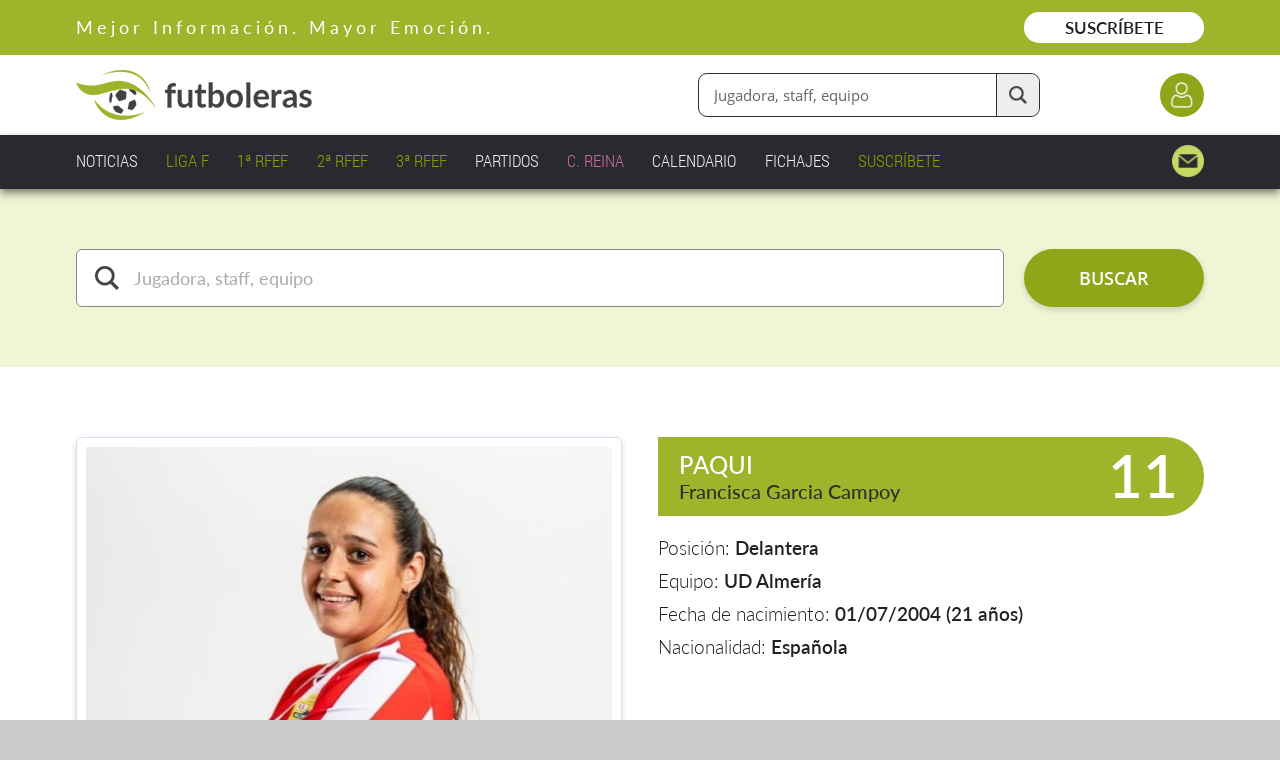

--- FILE ---
content_type: text/html;charset=UTF-8
request_url: https://www.futboleras.es/jugadora/francisca-garcia-campoy-ref2950.html
body_size: 13127
content:
<!doctype html><html lang='es'><head><title>Francisca Garcia Campoy - Delantera UD Almería - Futboleras</title><meta http-equiv='Content-Type' content='text/html; charset=UTF-8'/><meta name='viewport' content='width=device-width'/><meta name='Description' content='Francisca Garcia Campoy es una jugadora del equipo UD Almería que ocupa la posición Delantera y juega en 3ª Federación (G-IX). Si quieres conocer más sobre su trayectoria y estadísticas, conoce todos los detalles en Futboleras'/><meta name='Keywords' content='Futboleras'/><meta name='Robots' content='index, follow'/><meta name='Vary' content='User-Agent'/><meta name='format-detection' content='telephone=no'/><meta property='og:title' content='Francisca Garcia Campoy - Delantera UD Almería - Futboleras'><meta property='og:description' content='Francisca Garcia Campoy es una jugadora del equipo UD Almería que ocupa la posición Delantera y juega en 3ª Federación (G-IX). Si quieres conocer más sobre su trayectoria y estadísticas, conoce todos los detalles en Futboleras'><meta property='og:type' content='website'><meta property='og:image' content='https://www.futboleras.es/images/shareLogo.jpg'><meta property='og:url' content='https://www.futboleras.es/jugadora/francisca-garcia-campoy-ref2950.html'><meta name='google-site-verification' content='qtsqHSDj0-WYi5su_uQMFti6bUbAPbKhpzoHy861oFI'/><script data-ad-client='ca-pub-8157768124987212' async src='https://pagead2.googlesyndication.com/pagead/js/adsbygoogle.js'></script><script async src='https://ssm.codes/smart-tag/futbolerases.js'></script><link rel='canonical' href='/jugadora/francisca-garcia-campoy-ref2950.html'/><link rel='SHORTCUT ICON' href='/favicon.ico'/><script type='text/javascript' src='/js/utils.js' async></script><script type='text/javascript' src='/js/imageLoader.js' async></script><style type='text/css'>#headingExternalWrapper { position: fixed; width: 100%; left: 0.0rem; top: 0.0rem; font-size: 0px; text-align: center; z-index: 1002 }#headingWrapper { position: relative; display: inline-block; overflow: hidden; width: 100%; min-width: 980px; max-width: 1600px; padding-bottom: 15px }#pageWrapper { position: relative; display: inline-block; width: 100%; min-width: 980px; max-width: 1600px }.contentExternalWrapper { position: relative; float: left; clear: left; width: 100%; min-width: 980px }.contentWrapper { position: relative; display: inline-block; width: 100%; min-width: 980px; max-width: 1200px; margin: 0px auto; font-size: 16px; text-align: left }.hiddenWrapper { position: relative; float: left; width: 0px; height: 0px }.returnLink { position: relative; float: right; margin-right: 3%; margin-top: 5.0rem; font: normal 1.8rem openSansSemiBold; color: #9CB52B }#pagerWrapper { position: relative; float: left; width: 100%; margin-top: 6.0rem; text-align: center }.pagerPreviousNext { position: relative; display: inline-block; width: 11.0rem; font: normal 1.7rem openSansSemiBold; color: #212121; text-decoration: none }.pagerPreviousNext:hover { position: relative; display: inline-block; width: 11.0rem; font: normal 1.7rem openSansSemiBold; color: #212121; text-decoration: underline }.pagerNumberNormal { position: relative; display: inline-block; width: 2.5rem; margin-left: 0.4rem; margin-right: 0.4rem; font: normal 1.7rem openSansRegular; color: #212121; text-decoration: none; text-align: center }.pagerNumberNormal:hover { position: relative; display: inline-block; width: 2.5rem; margin-left: 0.4rem; margin-right: 0.4rem; font: normal 1.7rem openSansRegular; color: #212121; text-decoration: underline; text-align: center }.pagerNumberSelected { position: relative; display: inline-block; width: 2.5rem; margin-left: 0.4rem; margin-right: 0.4rem; font: normal 1.7rem openSansSemiBold; color: #ACC343; text-align: center }.panelWithCloseHeaderText { position: relative; float: left; width: calc(100% - 6.0rem); padding-top: 1px }.panelWithCloseIcon { position: relative; float: left; width: 3.0rem; height: 3.0rem; margin-left: 3.0rem; background: url(/images/view/closeIcon.png) no-repeat center center; cursor: pointer }#websitePreheaderWrapper { position: relative; float: left; width: 100% }#websitePreheaderText { position: relative; float: left; width: calc(90% - 18.0rem); margin-left: 3%; margin-top: 1.6rem; font: normal 1.8rem latoRegular; color: #FFFFFF; letter-spacing: 4px }#websitePreheaderLink { position: relative; float: right; width: 18.0rem; margin-right: 3%; margin-top: 1.2rem; padding-top: 0.5rem; padding-bottom: 0.5rem; font: normal 1.7rem latoSemiBold; color: #212121; text-decoration: none; text-align: center; background: #FFFFFF; border-radius: 3.0rem; -webkit-transition: all 0.3s 0.0s ease; transition: all 0.3s 0.0s ease }#websitePreheaderLink:hover { background: #EEEEEE }#websiteHeaderWrapper { position: relative; float: left; width: 94%; margin-left: 3% }#websiteHeaderLogo { position: relative; float: left; width: 23.6rem; margin-top: 1.5rem }#websiteHeaderLogo img { position: relative; float: left; width: 100% }#websiteHeaderDataWrapper { position: relative; float: left; width: calc(97% - 23.6rem); margin-left: 3%; margin-top: 1.8rem }#websiteHeaderLoginButton { position: relative; float: right; clear: right; width: 4.4rem; height: 4.4rem; margin-left: 12.0rem; margin-top: 0.0rem; background-color: #8DA718; background-image: url(/images/website/headerLoginIcon.png); background-repeat: no-repeat; background-position: center center; background-size: 2.6rem auto; border-radius: 2.2rem; -webkit-transition: all 0.3s 0.0s ease; transition: all 0.3s 0.0s ease }#websiteHeaderLoginButton:hover { background-color: #768C14 }#websiteHeaderFinderWrapper { position: relative; float: right; margin-top: 0.0rem }#websiteHeaderFinderFormWrapper { position: relative; float: left; width: 100% }#websiteHeaderFinderInput { position: relative; float: left; width: calc(34.0rem - 5.7rem - 1.5rem); height: 4.2rem; padding: 0.0rem 5.7rem 0.0rem 1.5rem; font: normal 1.5rem openSansRegular; color: #666666; border-radius: 9px; border: solid 1px #2F2F2F }#websiteHeaderFinderButton { position: absolute; width: 4.2rem; height: 4.2rem; right: 1px; top: 1px; background: #EEEEEE url(/images/website/finderFormTextIcon.png) no-repeat center center; background-size: 1.8rem auto; border-radius: 0px 9px 9px 0px; border-style: solid; border-width: 0px 0px 0px 1px; border-color: #2F2F2F; cursor: pointer; -webkit-transition: all 0.3s 0.0s ease; transition: all 0.3s 0.0s ease }#websiteHeaderFinderButton:hover { background-color: #DDDDDD }#websiteMenuWrapper { position: relative; float: left; width: 94%; margin-left: 3%; margin-top: 1.0rem }.websiteMenuItemNormal { position: relative; float: left; margin-right: 2.5%; padding: 0.4rem 0% 0.4rem 0%; font: normal 1.7rem robotoCondensedLight; color: #EEEEEE; text-decoration: none }.websiteMenuItemNormal span { position: absolute; width: 0%; height: 1px; left: 50%; bottom: 4px; background: #EEEEEE; -webkit-transition: all 0.2s 0.0s ease; transition: all 0.2s 0.0s ease }.websiteMenuItemNormal:hover { position: relative; float: left; margin-right: 2.5%; padding: 0.4rem 0% 0.4rem 0%; font: normal 1.7rem robotoCondensedLight; color: #EEEEEE; text-decoration: none }.websiteMenuItemNormal:hover span { position: absolute; width: 100%; height: 1px; left: 0%; bottom: 4px; background: #EEEEEE; -webkit-transition: all 0.2s 0.0s ease; transition: all 0.2s 0.0s ease }.websiteMenuItemSelected { position: relative; float: left; margin-right: 2.5%; padding: 0.4rem 0% 0.4rem 0%; font: normal 1.7rem robotoCondensedLight; color: #EEEEEE; text-decoration: none }.websiteMenuItemSelected span { position: absolute; width: 100%; height: 1px; left: 0%; bottom: 4px; background: #EEEEEE }.websiteMenuHighlightedItemNormal { position: relative; float: left; margin-right: 2.5%; padding: 0.4rem 0% 0.4rem 0%; font: normal 1.7rem robotoCondensedLight; color: #84A200; text-decoration: none }.websiteMenuHighlightedItemNormal span { position: absolute; width: 0%; height: 1px; left: 50%; bottom: 4px; background: #84A200; -webkit-transition: all 0.2s 0.0s ease; transition: all 0.2s 0.0s ease }.websiteMenuHighlightedItemNormal:hover { position: relative; float: left; margin-right: 2.5%; padding: 0.4rem 0% 0.4rem 0%; font: normal 1.7rem robotoCondensedLight; color: #84A200; text-decoration: none }.websiteMenuHighlightedItemNormal:hover span { position: absolute; width: 100%; height: 1px; left: 0%; bottom: 4px; background: #84A200; -webkit-transition: all 0.2s 0.0s ease; transition: all 0.2s 0.0s ease }.websiteMenuHighlightedItemSelected { position: relative; float: left; margin-right: 2.5%; padding: 0.4rem 0% 0.4rem 0%; font: normal 1.7rem robotoCondensedLight; color: #84A200; text-decoration: none }.websiteMenuHighlightedItemSelected span { position: absolute; width: 100%; height: 1px; left: 0%; bottom: 4px; background: #84A200 }.websiteMenuHighlighted2ItemNormal { position: relative; float: left; margin-right: 2.5%; padding: 0.4rem 0% 0.4rem 0%; font: normal 1.7rem robotoCondensedLight; color: #C86C9E; text-decoration: none }.websiteMenuHighlighted2ItemNormal span { position: absolute; width: 0%; height: 1px; left: 50%; bottom: 4px; background: #C86C9E; -webkit-transition: all 0.2s 0.0s ease; transition: all 0.2s 0.0s ease }.websiteMenuHighlighted2ItemNormal:hover { position: relative; float: left; margin-right: 2.5%; padding: 0.4rem 0% 0.4rem 0%; font: normal 1.7rem robotoCondensedLight; color: #C86C9E; text-decoration: none }.websiteMenuHighlighted2ItemNormal:hover span { position: absolute; width: 100%; height: 1px; left: 0%; bottom: 4px; background: #C86C9E; -webkit-transition: all 0.2s 0.0s ease; transition: all 0.2s 0.0s ease }.websiteMenuHighlighted2ItemSelected { position: relative; float: left; margin-right: 2.5%; padding: 0.4rem 0% 0.4rem 0%; font: normal 1.7rem robotoCondensedLight; color: #C86C9E; text-decoration: none }.websiteMenuHighlighted2ItemSelected span { position: absolute; width: 100%; height: 1px; left: 0%; bottom: 4px; background: #C86C9E }.websiteMenuContactItemNormal { position: relative; float: right; width: 3.2rem; height: 3.2rem; background: url(/images/website/mainMenuContactIcon.png) no-repeat right center; background-size: auto 100% }.websiteMenuContactItemSelected { position: relative; float: right; width: 3.2rem; height: 3.2rem; background: url(/images/website/mainMenuContactIcon.png) no-repeat right center; background-size: auto 100% }:root{--playerStatisticsInfoHeadingFontSize: 2.3rem;--playerStatisticsInfoHCellFontSize: 1.5rem;--playerStatisticsInfoTCellFontSize: 1.5rem;--playerStatisticsInfoNCellFontSize: 1.7rem;}@media only screen and (min-width: 1201px) and (max-width: 1500px){:root{--playerStatisticsInfoHeadingFontSize: 2.3rem;--playerStatisticsInfoHCellFontSize: 1.5rem;--playerStatisticsInfoTCellFontSize: 1.5rem;--playerStatisticsInfoNCellFontSize: 1.7rem;}}@media only screen and (min-width: 981px) and (max-width: 1200px){:root{--playerStatisticsInfoHeadingFontSize: 2.8rem;--playerStatisticsInfoHCellFontSize: 1.5rem;--playerStatisticsInfoTCellFontSize: 1.5rem;--playerStatisticsInfoNCellFontSize: 1.6rem;}}@media only screen and (max-width: 980px){:root{--playerStatisticsInfoHeadingFontSize: 2.4rem;--playerStatisticsInfoHCellFontSize: 1.3rem;--playerStatisticsInfoTCellFontSize: 1.3rem;--playerStatisticsInfoNCellFontSize: 1.4rem;}}#playerPhotoWrapper { position: relative; float: left; width: calc(45.5% - 20px); margin-left: 3%; margin-top: 7.0rem; padding: 9px; border: solid 1px #DADDF2; border-radius: 6px; box-shadow: 0px 3px 6px rgba(0, 0, 0, 0.15) }#playerPhoto { position: relative; float: left; width: 100% }#playerIconsWrapper { position: absolute; width: calc(100% - 2.0rem - 18px); height: 5.5rem; right: calc(1.0rem + 9px); bottom: calc(0.8rem + 9px); font-size: 0px; text-align: right }.playerInternationalIcon { position: relative; display: inline-block; width: 5.5rem; height: 5.5rem; margin-left: 0.6rem; background: url(/images/website/internationalIcon.png) no-repeat center center; background-size: 5.5rem auto }.playerVerifiedIcon { position: relative; display: inline-block; width: 5.5rem; height: 5.5rem; margin-left: 0.6rem; background: url(/images/website/verifiedIcon.png) no-repeat center center; background-size: 5.5rem auto }#playerData { position: relative; float: left; width: 45.5%; margin-left: 3%; margin-top: 7.0rem }#playerHeadingWrapper { position: relative; float: left; width: 100%; height: 7.9rem; background: #9CB52B; border-radius: 0.0rem 4.0rem 4.0rem 0.0rem }#playerNameWrapper { position: relative; float: left; width: calc(100% - 13.0rem); margin-left: 2.1rem; margin-top: 1.0rem }#playerName1 { position: relative; float: left; overflow: hidden; width: 100%; margin-top: 0.3rem; margin-bottom: 0.0rem; font: normal 2.4rem latoMedium; color: #FFFFFF; text-overflow: ellipsis; white-space: nowrap }#playerName2 { position: relative; float: left; overflow: hidden; width: 100%; margin-top: 0.0rem; margin-bottom: 0.0rem; font: normal 2.0rem latoMedium; color: #2F2F2F; text-overflow: ellipsis; white-space: nowrap }#playerDorsalNumber { position: relative; float: right; width: 8.0rem; margin-right: 2.6rem; margin-top: 0.2rem; font: normal 6.0rem latoSemiBold; color: #FFFFFF; text-align: right }#playerValuesWrapper { position: relative; float: left; width: 100%; margin-top: 1.0rem }.playerValue { position: relative; float: left; width: 100%; margin-top: 1.0rem; font: normal 1.9rem latoLight; color: #212121 }.playerValue b { font-weight: normal; font-family: latoSemiBold }.playerValue a { font-weight: normal; font-family: latoSemiBold; color: #212121; text-decoration: none }.playerValue a:hover { text-decoration: underline }#playerSocialWrapper { position: relative; float: left; width: 100%; margin-top: 4.5rem }.playerSocialIcon { position: relative; float: left; width: 2.8rem; margin-right: 1.0rem; text-decoration: none }.playerSocialIcon img { position: relative; float: left; width: 100%; -webkit-transform: translate(0px, 0px); transform: translate(0px, 0px); -webkit-transition: all 0.3s 0.0s ease; transition: all 0.3s 0.0s ease }.playerSocialIcon img:hover { position: relative; float: left; width: 100%; -webkit-transform: translate(0px, -3px); transform: translate(0px, -3px); -webkit-transition: all 0.2s 0.0s ease; transition: all 0.2s 0.0s ease }#playerVideoButton { position: relative; float: left; margin-top: 3.2rem; padding-left: 3.6rem; padding-right: 0.0rem; padding-bottom: 0.0rem; font: normal 2.2rem openSansSemiBold; background: url(/images/website/playerVideoIcon.png) no-repeat left 0.8rem; border-style: solid; border-width: 0px 0px 2px 0px; border-color: #212121; cursor: pointer }#playerInfoItemsWrapper { position: relative; float: left; width: 100%; margin-top: 0.0rem }#playerInfoLeftItemsWrapper { position: relative; float: left; width: 50%; margin-left: 0% }#playerInfoRightItemsWrapper { position: relative; float: left; width: 50%; margin-left: 0% }.playerInfoItemWrapper { position: relative; float: left; width: 100%; margin-top: 5.0rem }.playerInfoTitle { position: relative; float: left; width: calc(91% - 4.2rem); margin-top: 0.0rem; margin-bottom: 0.0rem; padding: 2.5rem 2.1rem 2.5rem 2.1rem; font: normal 2.4rem latoMedium; color: #212121; text-align: left; background: #E6F2B2; border-radius: 0.0rem 4.0rem 4.0rem 0.0rem }.playerInfoText { position: relative; float: left; width: calc(91% - 2.0rem); margin-top: 1.5rem; padding: 0.0rem 1.0rem 0.0rem 1.0rem; font: normal 1.9rem latoLight; color: #212121; line-height: 150% }.playerInfoText b { font-weight: normal; font-family: latoSemiBold }.playerInfoText h2 { margin-top: 1.5rem; margin-bottom: 0.5rem; font: normal 2.1rem latoSemiBold; color: #212121 }.playerInfoText ul { position: relative; display: inline-block; width: 100%; margin-left: 0%; margin-top: 1.0rem; margin-bottom: 0.0rem; padding-left: 0.0rem; list-style: none }.playerInfoText ul>li { position: relative; float: left; width: calc(95% - 2.5rem); margin-left: 5%; margin-bottom: 0.5rem; padding-left: 2.5rem }.playerInfoText ul>li:before { content: "·"; position: relative; float: left; width: 1.0rem; height: 1.0rem; margin-left: -2.5rem; margin-top: 1.0rem; color: transparent; background: #879E1E; border-radius: 0.5rem }#playerStatisticsExternalWrapper { position: relative; float: left; width: 100% }#playerStatisticsWrapper { position: relative; float: left; width: 91%; margin-left: 6%; margin-top: 3.0rem; padding-bottom: 1.0rem }#playerStatisticsTeamCompetitionComboBox { position: relative; float: left; overflow: hidden; width: calc(100% - 2px); background-color: #FFFFFF; background-image: url(/images/website/comboBoxArrow.normal.png); background-repeat: no-repeat; background-position: right center; border: solid 1px #212121; border-radius: 9px }#playerStatisticsTeamCompetitionComboBox span { position: absolute; width: 2.6rem; height: 2.8rem; left: 2.4rem; top: 1.8rem; background-repeat: no-repeat; background-position: center center }#playerStatisticsTeamCompetitionComboBox select { width: calc(100% - 5.0rem); height: 6.0rem; margin: 0.0rem 0.0rem 0.0rem 5.0rem; padding-left: 2.0rem; padding-right: 6.0rem; font: italic 1.8rem openSansRegular; color: #333333; background-color: transparent; background-image: none; border: none; -webkit-appearance: none; -moz-appearance: none; appearance: none }#playerStatisticsTeamCompetitionComboBox select:disabled { color: #666666 }#playerStatisticsTeamCompetitionComboBox select:focus { outline: none }#playerStatisticsJourneyWrapper { position: relative; float: left; overflow: hidden; width: calc(100% - 2px); margin-top: 1.5rem; background-color: #FFFFFF; border: solid 1px #212121; border-radius: 9px }#playerStatisticsJourneyGoPreviousButton { position: relative; float: left; width: 6.0rem; height: 6.0rem; background: #FFFFFF url(/images/website/goPrevious2.normal.png) no-repeat center center; border: solid 0px #FFFFFF; cursor: pointer }#playerStatisticsJourneyGoPreviousButton:disabled { background-image: url(/images/website/goPrevious2.disabled.png) }#playerStatisticsJourneyGoNextButton { position: relative; float: left; width: 6.0rem; height: 6.0rem; background: #FFFFFF url(/images/website/goNext2.normal.png) no-repeat center center; border: solid 0px #FFFFFF; cursor: pointer }#playerStatisticsJourneyGoNextButton:disabled { background-image: url(/images/website/goNext2.disabled.png) }#playerStatisticsJourneyNumber { position: relative; float: left; width: calc(100% - 12.0rem); margin-top: 1.7rem; font: normal 1.8rem openSansRegular; color: #333333; text-align: center }#playerStatisticsInfoWrapper { position: relative; float: left; width: 100%; margin-top: 1.5rem; font: normal 1.8rem latoLight; color: #212121 }.playerStatisticsInfoHeading { position: relative; float: left; width: calc(100% - 4.4rem); padding: 1.4rem 2.2rem 1.4rem 2.2rem; font: normal var(--playerStatisticsInfoHeadingFontSize) latoMedium; color: #212121; background: #E6F2B2; border-radius: 9px 9px 0px 0px }.playerStatisticsInfoTable { position: relative; float: left; overflow: hidden; width: calc(100% - 6px); background: #9CB52B; border: solid 3px #9CB52B; border-radius: 9px }.playerStatisticsInfoRow { position: relative; float: left; display: grid; width: 100%; grid-column-gap: 1px; grid-row-gap: 1px }.playerStatisticsInfoHCell { position: relative; float: left; width: 100%; padding-top: 1.1rem; padding-bottom: 1.1rem; font: normal var(--playerStatisticsInfoHCellFontSize) latoSemiBold; color: #3E3E3E; text-align: center; background: #E6F2B2 }.playerStatisticsInfoTCell { position: relative; float: left; width: 100%; padding-top: 1.1rem; padding-bottom: 1.1rem; font: normal var(--playerStatisticsInfoTCellFontSize) latoSemiBold; color: #FFFFFF; text-align: center; background: #9CB52B }.playerStatisticsInfoNCell { position: relative; float: left; width: 100%; padding-top: 1.1rem; padding-bottom: 1.1rem; font: normal var(--playerStatisticsInfoNCellFontSize) latoMedium; color: #212121; text-align: center; background: #FFFFFF }.playerStatisticsInfoTeamName { position: relative; float: left; width: 88%; margin-left: 6%; overflow: hidden; text-overflow: ellipsis; white-space: nowrap }.playerStatisticsInfoArrow { position: relative; float: left; width: calc(100% - 6px); margin-left: 3px }.playerStatisticsInfoArrow span { position: relative; float: left; height: 3.4rem; background: url(/images/website/statisticsArrow.png) no-repeat center center }.playerStatisticsInfoMoreWrapper { position: relative; float: left; width: calc(80% - 33.333% - 6px); margin-left: 20% }.playerStatisticsInfoMoreItemWrapper { position: relative; float: left; width: 100% }.playerStatisticsInfoMoreItemLabel { position: relative; float: left; width: 100%; padding-top: 1.7rem; padding-bottom: 0.5rem; font: normal var(--playerStatisticsInfoTCellFontSize) latoMedium; color: #212121 }.playerStatisticsInfoMoreItemValue { position: relative; float: left; width: 5.5rem; margin-top: 0.3rem; margin-bottom: 0.3rem; padding-top: calc(0.8rem - 3px); padding-bottom: calc(0.8rem - 3px); font: normal var(--playerStatisticsInfoNCellFontSize) latoMedium; color: #212121; text-align: center; border: solid 3px #9CB52B; border-radius: 9px }.playerStatisticsInfoMoreItemUnit { position: relative; float: left; width: calc(100% - 5.5rem - 6px - 1.4rem); margin-left: 1.4rem; margin-top: calc(0.3rem + 3px); padding-top: calc(0.8rem - 3px); font: normal var(--playerStatisticsInfoTCellFontSize) latoMedium; color: #212121 }#playerStatisticsInfoPdfReportWrapper { position: relative; float: left; width: 100%; margin-top: 7.0rem; font: normal 1.8rem latoLight; color: #212121 }#playerStatisticsInfoPdfReportGenerateButton { position: relative; float: left; width: 30.0rem; margin-left: calc(50% - 15.0rem); font-size: 0px; text-align: center; background: #8DA718; border-radius: 3.0rem; cursor: pointer; box-shadow: 0px 3px 6px rgba(0, 0, 0, 0.15); -webkit-transition: all 0.3s 0.0s ease; transition: all 0.3s 0.0s ease }#playerStatisticsInfoPdfReportGenerateButton:hover { background: #768C14 }#playerStatisticsInfoPdfReportGenerateWaitText { position: relative; float: left; width: 94%; margin-left: 3%; padding-top: 1.6rem; padding-bottom: 1.6rem; font: normal 2.0rem openSansLight; color: #9CB52B; text-align: center }#playerStatisticsInfoPdfReportDownloadLink { position: relative; float: left; width: 30.0rem; margin-left: calc(50% - 15.0rem); font-size: 0px; text-align: center; background: #8DA718; border-radius: 3.0rem; cursor: pointer; box-shadow: 0px 3px 6px rgba(0, 0, 0, 0.15); -webkit-transition: all 0.3s 0.0s ease; transition: all 0.3s 0.0s ease }#playerStatisticsInfoPdfReportDownloadLink:hover { background: #768C14 }.playerStatisticsInfoPdfReportButtonLabel { position: relative; display: inline-block; padding-left: 4.2rem; padding-top: 1.6rem; padding-bottom: 1.6rem; font: normal 2.0rem openSansSemiBold; color: #FFFFFF; background-repeat: no-repeat; background-position: left center }.playerStatisticsMembershipWrapper { position: absolute; width: 100%; height: 100%; left: 0px; top: 0px; background: rgba(255, 255, 255, 0.5) }.playerStatisticsMembershipButton { position: relative; float: left; width: 32.0rem; margin-left: calc(50% - 16.0rem); margin-top: 22.0rem; padding-top: 1.4rem; padding-bottom: 1.8rem; font-size: 0px; text-align: center; background: #8DA718; border-radius: 6.0rem; cursor: pointer; -webkit-transition: all 0.3s 0.0s ease; transition: all 0.3s 0.0s ease }.playerStatisticsMembershipButton:hover { background-color: #768C14 }.playerStatisticsMembershipButtonLabel1 { position: relative; display: inline-block; padding: 0.4rem 0.0rem 0.4rem 3.0rem; font: normal 1.6rem latoRegular; color: #FFFFFF; background: url(/images/website/keylock.light.png) no-repeat left center; background-size: auto 2.7rem }.playerStatisticsMembershipButtonLabel2 { position: relative; display: inline-block; width: 90%; margin-top: 0.6rem; font: normal 1.6rem latoSemiBold; color: #FFFFFF; text-align: center }.playerStatisticsMembershipLinksWrapper { position: relative; float: left; width: 32.0rem; margin-left: calc(50% - 16.0rem); margin-top: 1.0rem; padding-top: 1.8rem; padding-bottom: 2.0rem; font-size: 0px; text-align: center; background: rgba(255, 255, 255, 0.8); border-radius: 6.0rem }.playerStatisticsMembershipLink { position: relative; display: inline-block; font: normal 1.6rem latoRegular; color: #212121; text-align: center }#finderFormWrapper { position: relative; float: left; width: 100%; margin-top: 6.0rem }.finderFormInputNormal { position: relative; float: left; width: calc(94% - 7.8rem - 2.0rem - 18.0rem); margin-left: 3%; margin-top: 0.0rem; padding: calc(1.8rem - 1px) calc(2.0rem - 1px) calc(1.8rem - 1px) calc(5.8rem - 1px); font: normal 1.8rem latoRegular; color: #AAAAAA; background-color: #FFFFFF; background-repeat: no-repeat; background-position: calc(1.8rem - 0px) calc(1.6rem - 0px); background-size: auto 2.4rem; border: solid 1px #888888; border-radius: 6px; -webkit-transition: border-color 0.2s 0.0s ease; transition: border-color 0.2s 0.0s ease }.finderFormInputSelected { position: relative; float: left; width: calc(94% - 7.8rem - 2.0rem - 18.0rem); margin-left: 3%; margin-top: 0.0rem; padding: calc(1.8rem - 2px) calc(2.0rem - 2px) calc(1.8rem - 2px) calc(5.8rem - 2px); font: normal 1.8rem latoRegular; color: #212121; background-color: #FFFFFF; background-repeat: no-repeat; background-position: calc(1.8rem - 1px) calc(1.6rem - 1px); background-size: auto 2.4rem; border: solid 2px #9CB52B; border-radius: 6px; -webkit-transition: border-color 0.2s 0.0s ease; transition: border-color 0.2s 0.0s ease }.finderTypeComboBox { position: relative; float: left; overflow: hidden; width: calc(28.0rem - 2px); margin-left: 1.0rem; background-color: #FFFFFF; background-image: url(/images/website/comboBoxArrow.normal.png); background-repeat: no-repeat; background-position: right center; border: solid 1px #888888; border-radius: 6px }.finderTypeComboBox select { width: calc(100% - 0.0rem); height: 5.6rem; margin: 0.0rem 0.0rem 0.0rem 0.0rem; padding-left: 2.0rem; padding-right: 6.0rem; font: normal 1.8rem latoRegular; color: #333333; background-color: transparent; background-image: none; border: none; -webkit-appearance: none; -moz-appearance: none; appearance: none }.finderTypeComboBox select:disabled { color: #666666 }.finderTypeComboBox select:focus { outline: none }.finderFormSendButtonNormal { position: relative; float: left; width: 18.0rem; margin-left: 2.0rem; margin-top: 0.0rem; padding-top: 1.7rem; padding-bottom: 1.7rem; font: normal 1.8rem openSansSemiBold; color: #FFFFFF; text-align: center; text-decoration: none; background: #8DA718; border-width: 0px; border-radius: 3.0rem; box-shadow: 0px 3px 6px rgba(0, 0, 0, 0.15); cursor: pointer; -webkit-transition: all 0.2s 0.0s ease; transition: all 0.2s 0.0s ease }.finderFormSendButtonNormal:hover { background: #768C14 }#prefooterTitle { position: relative; float: left; width: 94%; margin-left: 3%; margin-top: 11.5rem; font: normal 4.4rem latoBold; color: #212121; line-height: 120%; text-align: center }#prefooterItemsWrapper { position: relative; float: left; display: grid; width: 80%; margin-left: 10%; margin-top: 9.5rem; grid-template-columns: calc(25% - 4.5%) calc(25% - 4.5%) calc(25% - 4.5%) calc(25% - 4.5%); grid-column-gap: 6.0%; grid-row-gap: 0.0rem }.prefooterItemWrapper { position: relative; float: left; width: 100% }.prefooterItemIcon { position: relative; float: left; width: 9.0rem; margin-left: calc(50% - 4.5rem) }.prefooterItemLabel { position: relative; float: left; width: 90%; margin-left: 5%; margin-top: 3.0rem; font: normal 2.0rem latoSemiBold; color: #212121; line-height: 135%; text-decoration: none; text-align: center }#prefooterMoreInfoLink { position: relative; float: left; width: 34.0rem; margin-left: calc(50% - 17.0rem); margin-top: 9.5rem; padding-top: 1.8rem; padding-bottom: 1.8rem; font: normal 2.0rem openSansSemiBold; color: #8DA718; text-decoration: none; text-align: center; background: #FFFFFF; border-radius: 3.0rem; box-shadow: 0px 3px 6px rgba(0, 0, 0, 0.15); -webkit-transition: all 0.3s 0.0s ease; transition: all 0.3s 0.0s ease }#prefooterMoreInfoLink:hover { background: #FAFFE5 }#subfooterSocialWrapper { position: relative; float: left; width: 100%; margin-top: 3.0rem; font-size: 0px; text-align: center }.subfooterSocialLink { position: relative; display: inline-block; width: 6.0rem; height: 6.0rem; margin-left: 1.0rem; margin-right: 1.0rem; background-repeat: no-repeat; background-position: center center; -webkit-transform: translate(0px, 0px); transform: translate(0px, 0px); -webkit-transition: all 0.2s 0.0s ease; transition: all 0.2s 0.0s ease }.subfooterSocialLink img { position: relative; float: left; width: 100% }.subfooterSocialLink:hover { position: relative; display: inline-block; width: 6.0rem; height: 6.0rem; margin-left: 1.0rem; margin-right: 1.0rem; background-repeat: no-repeat; background-position: center center; -webkit-transform: translate(0px, -5px); transform: translate(0px, -5px); -webkit-transition: all 0.2s 0.0s ease; transition: all 0.2s 0.0s ease }.subfooterSocialLink:hover img { position: relative; float: left; width: 100% }.subfooterGroupWrapper { position: relative; float: left; margin-top: 6.5rem }.subfooterGroupTitle { position: relative; float: left; width: 100%; margin-bottom: 0.8rem; font: normal 2.4rem latoSemiBold; color: #8DA718 }.subfooterGroupText { position: relative; float: left; width: 100%; font: normal 1.8rem latoLight; color: #FFFFFF; line-height: 150% }.subfooterGroupText a { font: normal 1.8rem latoLight; color: #FFFFFF; text-decoration: none }.subfooterGroupText a:hover { text-decoration: underline }.subfooterGroupLink { position: relative; float: left; clear: left; margin-bottom: 0.3rem; font: normal 1.8rem latoLight; color: #FFFFFF; line-height: 150%; text-decoration: none }.subfooterGroupLink:hover { text-decoration: underline }#floatingIconsExternalWrapper { position: fixed; width: 100%; min-width: 980px; left: 0.0rem; z-index: 1002; -webkit-transition: all 0.3s 0.0s ease; transition: all 0.3s 0.0s ease }#floatingIconsWrapper { position: relative; display: inline-block; width: 100%; min-width: 980px; max-width: 1600px; margin: 0px auto; font-size: 16px; text-align: left }#floatingGoUpButton { position: relative; float: right; width: calc(5.0rem - 6px); height: calc(5.0rem - 6px); margin-right: 3%; background: #9CB52B url(/images/website/goUpIcon2.png) no-repeat center 48%; background-size: 2.2rem auto; border: solid 3px #FFFFFF; border-radius: 2.5rem; cursor: pointer; -webkit-transition: background 0.3s 0.0s ease; transition: background 0.3s 0.0s ease }#floatingGoUpButton:hover { background-color: #869C25 }#floatingClubButton { position: relative; float: right; width: calc(24.0rem - 8px); height: calc(4.8rem - 8px); margin-right: 1.5rem; padding-top: 1.2rem; font: italic 2.0rem latoSemiBold; color: #FFFFFF; text-align: center; background: #9CB52B; border: solid 4px #FFFFFF; border-radius: 3.0rem; cursor: pointer; -webkit-transition: background 0.3s 0.0s ease; transition: background 0.3s 0.0s ease }#floatingClubButton:hover { background-color: #869C25 }.membershipRegisterMessageWindowOff { position: fixed; width: 100%; height: 100%; left: 0px; top: 0px; background: rgba(204, 204, 204, 0.98); opacity: 0.0; z-index: 100; -webkit-transition: all 0.2s 0.0s ease; transition: all 0.2s 0.0s ease }.membershipRegisterMessageWindowOn { position: fixed; width: 100%; height: 100%; left: 0px; top: 0px; background: rgba(204, 204, 204, 0.98); opacity: 1.0; z-index: 100; -webkit-transition: all 0.4s 0.0s ease; transition: all 0.4s 0.0s ease }#membershipRegisterMessageExternalPanel { position: fixed; display: table; width: 100%; height: 100%; min-width: 980px; left: 0px; top: 0px; z-index: 101 }#membershipRegisterMessagePanel { position: relative; display: table-cell; text-align: center; vertical-align: middle }.membershipRegisterMessageWrapperOff { position: relative; display: inline-block; width: 60.0rem; padding-bottom: 6.5rem; background: #FFFFFF; border-radius: 4px; border: solid 1px #CCCCCC; box-shadow: 0px 2px 6px rgba(0, 0, 0, 0.20); opacity: 0.0; -webkit-transform: translate(0px, 30px); transform: translate(0px, 30px); -webkit-transition: all 0.2s 0.0s ease; transition: all 0.2s 0.0s ease }.membershipRegisterMessageWrapperOn { position: relative; display: inline-block; width: 60.0rem; padding-bottom: 6.5rem; background: #FFFFFF; border-radius: 4px; border: solid 1px #CCCCCC; box-shadow: 0px 2px 6px rgba(0, 0, 0, 0.20); opacity: 1.0; -webkit-transform: translate(0px, 0px); transform: translate(0px, 0px); -webkit-transition: all 0.3s 0.1s cubic-bezier(.17,.67,.57,1.47); transition: all 0.3s 0.1s cubic-bezier(.17,.67,.57,1.47) }#membershipRegisterMessageTitle { position: relative; float: left; width: 90%; margin-left: 5%; margin-top: 8.0rem; font: normal 2.4rem openSansSemiBold; color: #212121; line-height: 135%; text-align: center }#membershipRegisterMessageText { position: relative; float: left; width: 90%; margin-left: 5%; margin-top: 1.0rem; font: normal 1.8rem openSansLight; color: #212121; line-height: 150%; text-align: center }#membershipRegisterMessageText b { font-weight: normal; font-family: openSansSemiBold }@font-face {font-family: 'openSansLight'; font-display: swap; src: url(/fonts/openSans.light.eot)}@font-face {font-family: 'openSansLight'; font-display: swap; src: url(/fonts/openSans.light.ttf)}@font-face {font-family: 'openSansRegular'; font-display: swap; src: url(/fonts/openSans.regular.eot)}@font-face {font-family: 'openSansRegular'; font-display: swap; src: url(/fonts/openSans.regular.ttf)}@font-face {font-family: 'openSansSemiBold'; font-display: swap; src: url(/fonts/openSans.semiBold.eot)}@font-face {font-family: 'openSansSemiBold'; font-display: swap; src: url(/fonts/openSans.semiBold.ttf)}@font-face {font-family: 'robotoLight'; font-display: swap; src: url(/fonts/roboto.light.eot)}@font-face {font-family: 'robotoLight'; font-display: swap; src: url(/fonts/roboto.light.ttf)}@font-face {font-family: 'robotoRegular'; font-display: swap; src: url(/fonts/roboto.regular.eot)}@font-face {font-family: 'robotoRegular'; font-display: swap; src: url(/fonts/roboto.regular.ttf)}@font-face {font-family: 'robotoMedium'; font-display: swap; src: url(/fonts/roboto.medium.eot)}@font-face {font-family: 'robotoMedium'; font-display: swap; src: url(/fonts/roboto.medium.ttf)}@font-face {font-family: 'robotoCondensedLight'; font-display: swap; src: url(/fonts/robotoCondensed.light.eot)}@font-face {font-family: 'robotoCondensedLight'; font-display: swap; src: url(/fonts/robotoCondensed.light.ttf)}@font-face {font-family: 'robotoCondensedRegular'; font-display: swap; src: url(/fonts/robotoCondensed.regular.eot)}@font-face {font-family: 'robotoCondensedRegular'; font-display: swap; src: url(/fonts/robotoCondensed.regular.ttf)}@font-face {font-family: 'robotoCondensedBold'; font-display: swap; src: url(/fonts/robotoCondensed.bold.eot)}@font-face {font-family: 'robotoCondensedBold'; font-display: swap; src: url(/fonts/robotoCondensed.bold.ttf)}@font-face {font-family: 'latoLight'; font-display: swap; src: url(/fonts/lato.light.eot)}@font-face {font-family: 'latoLight'; font-display: swap; src: url(/fonts/lato.light.ttf)}@font-face {font-family: 'latoRegular'; font-display: swap; src: url(/fonts/lato.regular.eot)}@font-face {font-family: 'latoRegular'; font-display: swap; src: url(/fonts/lato.regular.ttf)}@font-face {font-family: 'latoMedium'; font-display: swap; src: url(/fonts/lato.medium.eot)}@font-face {font-family: 'latoMedium'; font-display: swap; src: url(/fonts/lato.medium.ttf)}@font-face {font-family: 'latoSemiBold'; font-display: swap; src: url(/fonts/lato.semiBold.eot)}@font-face {font-family: 'latoSemiBold'; font-display: swap; src: url(/fonts/lato.semiBold.ttf)}@font-face {font-family: 'latoBold'; font-display: swap; src: url(/fonts/lato.bold.eot)}@font-face {font-family: 'latoBold'; font-display: swap; src: url(/fonts/lato.bold.ttf)}*:focus { outline: none }p { margin: 0 }blockquote { margin-top: 0; margin-bottom: 0 }select::-ms-expand { display: none }a img { border: 0px }@keyframes shakeKeyframes { 10%, 90% { transform: translate(-1px, 0px) } 20%, 80% { transform: translate(2px, 0px) } 30%, 50%, 70% { transform: translate(-4px, 0px) } 40%, 60% { transform: translate(4px, 0px) } }.buttonShake { position: relative; float: left; min-height: 4.9rem; font: normal 1.8rem robotoMedium; color: #FFFFFF; background: #768C14; border-radius: 2.8rem; border: solid 0px #FFFFFF; cursor: pointer; box-shadow: 0px 3px 6px #C4C7C8; -webkit-transition: background 0.3s 0.0s ease; transition: background 0.3s 0.0s ease; -webkit-transform: translate(0px, 0px); transform: translate(0px, 0px); -webkit-animation: shakeKeyframes 0.7s cubic-bezier(0.36,0.07,0.19,0.97) both; animation: shakeKeyframes 0.7s cubic-bezier(0.36,0.07,0.19,0.97) both }html { font-size: 10px }body { margin: 0px; font-size: 0px; text-align: center; background: #CCCCCC }.window-window-off {position: fixed; width: 100%; height: 100%; left: 0px; top: 0px; background: rgba(255, 255, 255, 0.0); -webkit-transition: background 0.2s 0.0s ease; transition: background 0.2s 0.0s ease}.window-window-on {position: fixed; width: 100%; height: 100%; left: 0px; top: 0px; background: rgba(245, 245, 245, 0.8); -webkit-transition: background 0.2s 0.0s ease; transition: background 0.2s 0.0s ease}.table-container-window {position: absolute; width: 100%; height: calc(100% - 30px); left: 0px; top: 0px; margin-bottom: 15px}.cell-container-window {position: relative; display: table-cell; text-align: center; vertical-align: middle; font-size: 0px}.wrapper-window-off {position: relative; display: inline-block; text-align: left; vertical-align: top; font-size: 0px; opacity: 0.0; -webkit-transition: opacity 0.2s 0.0s ease; transition: opacity 0.2s 0.0s ease}.wrapper-window-on {position: relative; display: inline-block; text-align: left; vertical-align: top; font-size: 0px; opacity: 1.0; -webkit-transition: opacity 0.2s 0.0s ease; transition: opacity 0.2s 0.0s ease}.container-panel {position: relative; float: left; background: #FFFFFF; border: solid 1px #C1C3B9}.header-container-panel {position: relative; float: left; display: table; width: calc(100% - 6.0rem); height: 5.5rem; padding: 0.0rem 3.0rem 0.0rem 3.0rem; background: #212121}.header-panel {position: relative; display: table-cell; height: 5.5rem; font: normal 2.0rem robotoCondensedRegular; color: #FFFFFF; vertical-align: middle}.body-panel {position: relative; float: left; width: 100%; padding-bottom: 3.0rem}.image {position: relative; float: left}.image:hover {position: relative; float: left}.image-disabled {position: relative; float: left}.labelText {position: relative; float: left; font: normal 1.7rem robotoCondensedLight; color: #212121}.labelText h2 {margin-top: 0.0rem; margin-bottom: 1.2rem; font: normal 2.2rem robotoCondensedBold; color: #212121}.labelText b {font-weight: normal; font-family: robotoCondensedBold}.labelText u {color: #EE2121; text-decoration: none}.labelText a {font: normal 1.7rem robotoCondensedRegular; color: #9CB52B; text-decoration: underline}.button {position: relative; float: left; min-height: 4.9rem; padding: 0.0rem; font: normal 1.8rem robotoMedium; color: #FFFFFF; background: #8DA718; border: solid 0px #FFFFFF; border-radius: 2.8rem; cursor: pointer; box-shadow: 0px 3px 6px #C4C7C8; -webkit-transition: background 0.3s 0.0s ease; transition: background 0.3s 0.0s ease}.button:hover {position: relative; float: left; min-height: 4.9rem; padding: 0.0rem; font: normal 1.8rem robotoMedium; color: #FFFFFF; background: #768C14; border: solid 0px #FFFFFF; border-radius: 2.8rem; cursor: pointer; box-shadow: 0px 3px 6px #C4C7C8; -webkit-transition: background 0.3s 0.0s ease; transition: background 0.3s 0.0s ease}.button:active {position: relative; float: left; min-height: 4.9rem; padding: 0.0rem; font: normal 1.8rem robotoMedium; color: #FFFFFF; background: #768C14; border: solid 0px #FFFFFF; border-radius: 2.8rem; cursor: pointer; box-shadow: 0px 3px 6px #C4C7C8; -webkit-transition: background 0.3s 0.0s ease; transition: background 0.3s 0.0s ease}.button:disabled {position: relative; float: left; min-height: 4.9rem; padding: 0.0rem; font: normal 1.8rem robotoMedium; color: #FFFFFF; background: #CCCCCC; border: solid 0px #FFFFFF; border-radius: 2.8rem; cursor: pointer; box-shadow: 0px 3px 6px #C4C7C8; -webkit-transition: background 0.3s 0.0s ease; transition: background 0.3s 0.0s ease}.window-messageWindow-off {position: fixed; width: 100%; height: 100%; left: 0px; top: 0px; background: rgba(255, 255, 255, 0.0); -webkit-transition: background 0.2s 0.0s ease; transition: background 0.2s 0.0s ease}.window-messageWindow-on {position: fixed; width: 100%; height: 100%; left: 0px; top: 0px; background: rgba(255, 255, 255, 0.8); -webkit-transition: background 0.2s 0.0s ease; transition: background 0.2s 0.0s ease}.table-container-messageWindow {position: absolute; width: 100%; height: calc(100% - 30px); left: 0px; top: 0px; margin-bottom: 15px}.cell-container-messageWindow {position: relative; display: table-cell; text-align: center; vertical-align: middle; font-size: 0px}.wrapper-messageWindow-off {position: relative; display: inline-block; text-align: left; vertical-align: top; font-size: 0px; opacity: 0.0; -webkit-transform: translate(0px, 20px); transform: translate(0px, 20px); -webkit-transition: opacity 0.2s 0.0s ease, transform 0.2s 0.0s ease; transition: opacity 0.2s 0.0s ease, transform 0.2s 0.0s ease}.wrapper-messageWindow-on {position: relative; display: inline-block; text-align: left; vertical-align: top; font-size: 0px; opacity: 1.0; -webkit-transform: translate(0px, 0px); transform: translate(0px, 0px); -webkit-transition: opacity 0.2s 0.0s ease, transform 0.2s 0.0s cubic-bezier(.17,.67,.55,1.44); transition: opacity 0.2s 0.0s ease, transform 0.2s 0.0s cubic-bezier(.17,.67,.55,1.44)}</style><script type='text/javascript'>function elem(i){return document.getElementById(i);}function gkey(e){if (!e){return event.keyCode;}else{return e.which;}}function gctrl(e){if (!e){return (event.ctrlKey && !event.altKey);}else{return e.ctrlKey && !e.altKey;}}function pkey(e){if (!e){event.returnValue=false;}return false;}function __$isNavigator$(nav){if (navigator.userAgent.indexOf(nav)>=0){return true;}return false;}function isNavigatorIE(){return __$isNavigator$('MSIE');}function isNavigatorIE11(){return __$isNavigator$('Trident');}function isNavigatorFF(){return __$isNavigator$('Firefox');}function isNavigatorCR(){return __$isNavigator$('Chrome');}function isNavigatorOP(){return __$isNavigator$('Opera');}var onLoadFunctions = new Array();function addOnLoadFunction(lf){onLoadFunctions[onLoadFunctions.length]=lf;}function doPageOnLoad(){var i;for (i = 0; i < onLoadFunctions.length; i++){eval(onLoadFunctions[i]);}window.onscroll = onPageScroll;onPageScroll();}var onScrollFunctions = new Array();function addScrollFunction(onScrollFunction){addOnScrollFunction(onScrollFunction);}function addOnScrollFunction(onScrollFunction){onScrollFunctions[onScrollFunctions.length] = onScrollFunction;}function onPageScroll(){var i;for (i = 0; i < onScrollFunctions.length; i++){eval(onScrollFunctions[i]);}}var onResizeFunctions = new Array();function addOnResizeFunction(rf){onResizeFunctions[onResizeFunctions.length]=rf;}var __$onResizeTimeout=null;function doPageOnResize(){if (__$onResizeTimeout!=null){clearTimeout(__$onResizeTimeout);}__$onResizeTimeout=setTimeout(function() { endOnResize(); }, 200);}function endOnResize(){var i;for (i = 0; i < onResizeFunctions.length; i++){eval(onResizeFunctions[i]);}}var __$requests$=new Array();function Request(u,f,m,s){var o=this;o.u=u;if (u.match('^/')!='/'){o.u='/'+u;}o.p=null;var i=o.u.indexOf('?');if (i>=0){o.p=o.u.substring(i+1);o.u=o.u.substring(0,i);}o.f=f;o.m=m;o.s=s;o.t=null;}function __$addParameter$(n,v){var i;if ((n!=null) && (v!=null)){var o=this;if (o.p==null){o.p='';}else{o.p+='&';}o.p+=n+'='+encodeURIComponent(''+v);}}function __$addListParameter$(n,v){if ((n!=null) && (v!=null)){var vx='';for (i=0;i<v.length;i++){vx+=v[i]+'_:_';}this.addParameter(n, vx);}}function __$getCompleteUrl$(){var o=this;var cu=o.u;if (o.p!=null){cu+='?'+o.p;}return cu;}function __$send$(){var o=this;var r=null;if (window.XMLHttpRequest){r=new XMLHttpRequest();}else if (window.ActiveXObject){r=new ActiveXObject('Microsoft.XMLHTTP');}if (r!=null){var ux=o.u;var px=o.p;var mx='POST';if ((o.m!=null) && (o.m.toUpperCase()=='GET')){mx='GET';if (px!=null){ux+='?'+px;}px=null;}var sx=true;if ((o.s!=null) && (o.s==false)){sx=false;}r.open(mx,ux,sx);r.setRequestHeader('Content-Type','application/x-www-form-urlencoded;charset=UTF-8');r.onreadystatechange=function() {if (r.readyState==4){o.t=r.responseText;var p=-1;for (n=0;n<__$requests$.length;n++){if (__$requests$[n]==null){p=n;break;}}if (p<0){p=__$requests$.length;}__$requests$[p]=o;if ((navigator.appName.indexOf('Opera')>=0) && (o.f!=null)){o.f.setTimeout(function(){__$processResponse$(p)},0);}else{setTimeout(function(){__$processResponse$(p)},0);}}};r.send(px);}else{alert('Your browser does not support XMLHTTP requests');}}function __$processResponse$(p){var f=__$requests$[p].f;var t=__$requests$[p].t;__$requests$[p]=null;if (f!=null){f.document.open('text/html','replace');f.document.write(t);f.document.close();}else{document.open('text/html','replace');document.write(t);document.close();}}Request.prototype.addParameter=__$addParameter$;Request.prototype.addListParameter=__$addListParameter$;Request.prototype.getCompleteUrl=__$getCompleteUrl$;Request.prototype.send=__$send$;function isValidEmail(eml){var emlRgx = /[-0-9a-zA-ZñÑ_!#$%&'*+/=?^`{|}~.]+@([-0-9a-zA-ZñÑ]+[.])+[a-zA-ZñÑ]{2,5}/;var isValid = true;if (eml.search(emlRgx) == -1){isValid = false;}return isValid;}function isValidIdentification(identification){var identification1Rgx = /^[0-9a-zA-Z]+$/;var identification2Rgx = /[0-9]+/;var identification3Rgx = /[a-zA-Z]+/;var isValid = true;if ((identification.search(identification1Rgx) == -1) || (identification.search(identification2Rgx) == -1) || (identification.search(identification3Rgx) == -1)){isValid = false;}return isValid;}function isValidColor(col){var colRgx = /^#[0-9a-fA-F]{6}$/;var isValid = true;if (col.search(colRgx) == -1){isValid = false;}return isValid;}function serializeDate(dat){var serializedDate = dat.getFullYear() + fillStringLeft('' + (dat.getMonth() + 1), 2, '0') + fillStringLeft('' + dat.getDate(), 2, '0');return serializedDate;}function showMembershipRegisterMessage(){elem('membershipRegisterMessageWindow').style.visibility = '';elem('membershipRegisterMessageWindow').className = 'membershipRegisterMessageWindowOn';elem('membershipRegisterMessageExternalPanel').style.visibility = '';elem('membershipRegisterMessageWrapper').className = 'membershipRegisterMessageWrapperOn';}function hideMembershipRegisterMessage(){elem('membershipRegisterMessageWindow').className = 'membershipRegisterMessageWindowOff';elem('membershipRegisterMessageWrapper').className = 'membershipRegisterMessageWrapperOff';setTimeout(200, 'endHideMembershipRegisterMessage()');}function endHideMembershipRegisterMessage(){elem('membershipRegisterMessageWindow').style.visibility = 'hidden';elem('membershipRegisterMessageExternalPanel').style.visibility = 'hidden';}var informationMessageFunction = new Array();function showInformationMessage(t){changeInformationMessageText(t);showInformationMessageWindow();}function onClickInformationMessageCloseButton(){hideInformationMessageWindow();if (informationMessageFunction != null){eval(informationMessageFunction);informationMessageFunction = null;}}function showMembershipContentWindow(){if (elem('__$windowMembershipContentWindow$').style.display == 'none'){elem('__$windowMembershipContentWindow$').style.display='inline';var t=window.pageYOffset || document.documentElement['scrollTop'] || document.body.scrollTop;elem('__$containerMembershipContentWindow$').style.top=(t+15)+'px';elem('__$containerMembershipContentWindow$').style.display='table';doPageOnResize();setTimeout(function() { __$endShowMembershipContentWindow$(); }, 10);}}function __$endShowMembershipContentWindow$(){elem('__$windowMembershipContentWindow$').className='window-window-on';elem('__$wrapperMembershipContentWindow$').className='wrapper-window-on';}function hideMembershipContentWindow(){__$hideMembershipContentWindow$();}function __$hideMembershipContentWindow$(){if (elem('__$windowMembershipContentWindow$').style.display == 'inline'){elem('__$wrapperMembershipContentWindow$').className='wrapper-window-off';elem('__$windowMembershipContentWindow$').className='window-window-off';setTimeout(function() { __$endHideMembershipContentWindow$(); }, 300);}}function __$endHideMembershipContentWindow$(){elem('__$containerMembershipContentWindow$').style.display='none';elem('__$windowMembershipContentWindow$').style.display='none';}var __$isEnabledImageMembershipContentIcon$=true;function showInformationMessageWindow(){if (elem('__$windowInformationMessageWindow$').style.display == 'none'){elem('__$windowInformationMessageWindow$').style.display='inline';var t=window.pageYOffset || document.documentElement['scrollTop'] || document.body.scrollTop;elem('__$containerInformationMessageWindow$').style.top=(t+15)+'px';elem('__$containerInformationMessageWindow$').style.display='table';doPageOnResize();setTimeout(function() { __$endShowInformationMessageWindow$(); }, 10);}}function __$endShowInformationMessageWindow$(){elem('__$windowInformationMessageWindow$').className='window-messageWindow-on';elem('__$wrapperInformationMessageWindow$').className='wrapper-messageWindow-on';}function hideInformationMessageWindow(){__$hideInformationMessageWindow$();}function __$hideInformationMessageWindow$(){if (elem('__$windowInformationMessageWindow$').style.display == 'inline'){elem('__$wrapperInformationMessageWindow$').className='wrapper-messageWindow-off';elem('__$windowInformationMessageWindow$').className='window-messageWindow-off';setTimeout(function() { __$endHideInformationMessageWindow$(); }, 300);}}function __$endHideInformationMessageWindow$(){elem('__$containerInformationMessageWindow$').style.display='none';elem('__$windowInformationMessageWindow$').style.display='none';}function changeInformationMessageText(c){elem('informationMessageText').innerHTML=c;}</script></head><body onload='doPageOnLoad()' onresize='doPageOnResize()'><!-- Google tag (gtag.js) --><script async src="https://www.googletagmanager.com/gtag/js?id=G-RSYX95FEDN"></script> <script> window.dataLayer = window.dataLayer || []; function gtag(){dataLayer.push(arguments);} gtag('js', new Date()); gtag('config', 'G-RSYX95FEDN'); </script><script> (function(h,o,t,j,a,r){ h.hj=h.hj||function(){(h.hj.q=h.hj.q||[]).push(arguments)}; h._hjSettings={hjid:2920692,hjsv:6}; a=o.getElementsByTagName('head')[0]; r=o.createElement('script');r.async=1; r.src=t+h._hjSettings.hjid+j+h._hjSettings.hjsv; a.appendChild(r); })(window,document,'https://static.hotjar.com/c/hotjar-','.js?sv='); </script><div id='headingExternalWrapper'><div id='headingWrapper'><div class='contentExternalWrapper' style='background: #9CB52B'><div class='contentWrapper' style='height: 5.5rem'><div id='websitePreheaderWrapper'><div id='websitePreheaderText'>Mejor Información. Mayor Emoción.</div><a id='websitePreheaderLink' href='/unete.html'>SUSCRÍBETE</a></div></div></div><div class='contentExternalWrapper' style='background: #FFFFFF'><div class='contentWrapper' style='height: 8.0rem'><div id='websiteHeaderWrapper'><a id='websiteHeaderLogo' href='/'><img src='/images/website/headerLogo.png' alt='Futboleras' title='Futboleras'></a><div id='websiteHeaderDataWrapper'><a id='websiteHeaderLoginButton' href='/area-privada.html'></a><div id='websiteHeaderFinderWrapper'><div id='websiteHeaderFinderFormWrapper'><input id='websiteHeaderFinderInput' type='text' name='t' data-default-value='Jugadora, staff, equipo' value='Jugadora, staff, equipo' onfocus='onFocusWebsiteHeaderFinderInput(this)' onblur='onBlurWebsiteHeaderFinderInput(this)' autocomplete='off'><div id='websiteHeaderFinderButton' onclick='onClickWebsiteHeaderFinderButton()'></div></div></div></div></div></div></div><div class='contentExternalWrapper' style='background: #292930; box-shadow: 0px 4px 8px rgba(0, 0, 0, 0.50)'><div class='contentWrapper' style='height: 5.4rem'><div id='websiteMenuWrapper'><a href='/noticias-futbol-femenino.html' class='websiteMenuItemNormal'>NOTICIAS<span></span></a><a href='/liga-f-futbol-femenino.html' class='websiteMenuHighlightedItemNormal'>LIGA F<span></span></a><a href='/primera-federacion-femenina.html' class='websiteMenuHighlightedItemNormal'>1ª RFEF<span></span></a><a href='/segunda-federacion-femenina.html' class='websiteMenuHighlightedItemNormal'>2ª RFEF<span></span></a><a href='/tercera-federacion-femenina.html' class='websiteMenuHighlightedItemNormal'>3ª RFEF<span></span></a><a href='/partidos-y-resultados-futbol-femenino.html' class='websiteMenuItemNormal'>PARTIDOS<span></span></a><a href='/copa-de-la-reina.html' class='websiteMenuHighlighted2ItemNormal'>C. REINA<span></span></a><a href='/calendario-futbol-femenino.html' class='websiteMenuItemNormal'>CALENDARIO<span></span></a><a href='/fichajes-futbol-femenino.html' class='websiteMenuItemNormal'>FICHAJES<span></span></a><a href='/unete.html' class='websiteMenuHighlightedItemNormal'>SUSCRÍBETE<span></span></a><a href='/contacto.html' class='websiteMenuContactItemNormal'></a></div></div></div></div></div><div id='pageWrapper'><div class='contentExternalWrapper'><div class='contentWrapper' style='height: 18.9rem'></div></div><div class='contentExternalWrapper' style='background: #F0F5D6'><div class='contentWrapper' style='padding-bottom: 6.0rem'><div id='finderFormWrapper'><form id='finderForm' action='/resultados.html' method='GET' accept-charset='UTF-8'><input id='finderFormTextInput' type='text' name='t' data-default-value='Jugadora, staff, equipo' value='Jugadora, staff, equipo' onfocus='onFocusFinderFormInput(this)' onblur='onBlurFinderFormInput(this)' class='finderFormInputNormal' style='background-image: url(/images/website/finderFormTextIcon.png)' autocomplete='off' autocapitalize='none'></form><button id='finderFormSendButton' onclick='onClickFinderFormSendButton()' class='finderFormSendButtonNormal'>BUSCAR</button></div></div></div><div class='contentExternalWrapper' style='background: #FFFFFF'><div class='contentWrapper' style='padding-bottom: 15.0rem'><div id='playerPhotoWrapper'><img id='playerPhoto' src='/data/players/IMG-20240815-WA0009@1723711181097@530x530-adjust_middle.jpg' alt='Francisca Garcia Campoy' title='Francisca Garcia Campoy'><span id='playerIconsWrapper'></span></div><div id='playerData'><div id='playerHeadingWrapper'><div id='playerNameWrapper'><div id='playerName1'>PAQUI</div><h1 id='playerName2'>Francisca Garcia Campoy</h1></div><div id='playerDorsalNumber'>11</div></div><div id='playerValuesWrapper'><div class='playerValue'>Posición: <b>Delantera</b></div><div class='playerValue'>Equipo: <a href='/equipo/ud-almeria-femenino-ref141.html'>UD Almería</a></div><div class='playerValue'>Fecha de nacimiento: <b>01/07/2004 (21 años)</b></div><div class='playerValue'>Nacionalidad: <b>Española</b></div></div></div><div style='position: relative; float: left; width: 100%; margin-left: 0%; margin-top: 5.0rem; font-size: 0px; text-align: center'><a href='https://legalbet.es/casas-de-apuestas/' target='_blank' onclick='incrementBannerStatisticCount(7)' style='position: relative; display: inline-block; max-width: 100%; margin: 0px auto'><img src='/images/website/ads/legalbet6.desktop.jpg' alt='Ranking de casas de apuestas de Legalbet' style='position: relative; float: left; width: 100%'></a></div><div id='playerInfoItemsWrapper'><div id='playerInfoLeftItemsWrapper'><div class='playerInfoItemWrapper'><h2 class='playerInfoTitle' style='margin-left: 6%'>ESTADÍSTICAS TEMPORADA 25/26</h2><div id='playerStatisticsExternalWrapper'><div id='playerStatisticsWrapper' style='filter: blur(4px)'><div id='playerStatisticsTeamCompetitionComboBox'><span style='background-image: url(/images/website/competitionIcon.png)'></span><select id='playerStatisticsTeamCompetitionSelect' onchange='onChangePlayerStatisticsCompetitionSelect()'><option value='141@LIGA-2025-2026-3-G9'>3ª Federación (G-IX) - 25/26 - UD Almería</option></select></div><div id='playerStatisticsJourneyWrapper'><button id='playerStatisticsJourneyGoPreviousButton' onclick='onClickPlayerStatisticsJourneyGoPreviousButton()' disabled></button><div id='playerStatisticsJourneyNumber'>&nbsp;</div><button id='playerStatisticsJourneyGoNextButton' onclick='onClickPlayerStatisticsJourneyGoNextButton()' disabled></button></div><div id='playerStatisticsInfoWrapper'>&nbsp;</div><div id='playerStatisticsInfoPdfReportWrapper'><div id='playerStatisticsInfoPdfReportGenerateButton' onclick='onClickGeneratePdfButton()' style='display: none'><span class='playerStatisticsInfoPdfReportButtonLabel' style='background-image: url(/images/website/generatePdfIcon.png)'>GENERAR CV</span></div><div id='playerStatisticsInfoPdfReportGenerateWaitText' style='display: none'>Generando CV. Espere, por favor...</div><a id='playerStatisticsInfoPdfReportDownloadLink' href='/' target='_blank' style='display: none'><span class='playerStatisticsInfoPdfReportButtonLabel' style='background-image: url(/images/website/downloadIcon.png)'>DESCARGAR CV</span></a></div></div><div class='playerStatisticsMembershipWrapper'><div onclick='onClickShowMembershipAlert()' class='playerStatisticsMembershipButton'><div class='playerStatisticsMembershipButtonLabel1'>DESBLOQUEAR</div><div class='playerStatisticsMembershipButtonLabel2'>Estadísticas Jugadora</div></div><div class='playerStatisticsMembershipLinksWrapper'><a href='/jugadora/alexia-putellas-segura-ref17.html' class='playerStatisticsMembershipLink'>Ver Ejemplo Jugadora</a><br><a href='/jugadora/maria-isabel-rodriguez-rivero-ref26.html' class='playerStatisticsMembershipLink' style='margin-top: 1.0rem'>Ver Ejemplo Portera</a></div><div onclick='onClickShowMembershipAlert()' class='playerStatisticsMembershipButton' style='margin-top: 4.0rem'><div class='playerStatisticsMembershipButtonLabel1'>DESCARGAR</div><div class='playerStatisticsMembershipButtonLabel2'>CV Futboleras PDF</div></div><div class='playerStatisticsMembershipLinksWrapper'><a href='/docs/Ejemplo CV Alexia Putellas.pdf' target='_blank' class='playerStatisticsMembershipLink'>Ver Ejemplo CV</a><br></div></div></div></div></div><div id='playerInfoRightItemsWrapper'><div class='playerInfoItemWrapper'><h2 class='playerInfoTitle' style='margin-left: 3%'>TRAYECTORIA</h2><div class='playerInfoText' style='margin-left: 3%'><ul><li>2019 - ahora: UD Almería</li></ul></div></div></div></div></div></div><div class='contentExternalWrapper' style='background: #E8F2BD url(/images/website/greenNetBackground.jpg) no-repeat center top'><div class='contentWrapper' style='padding-bottom: 14.0rem'><div id='prefooterTitle'>¡Somos creadoras de contenido 100% fútbol femenino!</div><div id='prefooterItemsWrapper'><a href='/unete.html' class='prefooterItemWrapper'><img src='/images/website/prefooterIcon1.png' alt='Datos y estadísticas' class='prefooterItemIcon'><div class='prefooterItemLabel'>DATOS Y ESTADÍSTICAS</div></a><a href='/unete.html' class='prefooterItemWrapper'><img src='/images/website/prefooterIcon2.png' alt='Datos y estadísticas' class='prefooterItemIcon'><div class='prefooterItemLabel'>JORNADA EN DIRECTO</div></a><a href='/unete.html' class='prefooterItemWrapper'><img src='/images/website/prefooterIcon3.png' alt='Datos y estadísticas' class='prefooterItemIcon'><div class='prefooterItemLabel'>INFORMES E INFOGRAFÍAS</div></a><a href='/unete.html' class='prefooterItemWrapper'><img src='/images/website/prefooterIcon4.png' alt='Datos y estadísticas' class='prefooterItemIcon'><div class='prefooterItemLabel'>ENTREVISTAS Y REPORTAJES</div></a></div><a id='prefooterMoreInfoLink' href='/unete.html'>SUSCRÍBETE</a></div></div><div class='contentExternalWrapper' style='background: #2E2E2E'><div class='contentWrapper' style='padding-bottom: 2.8rem'><div id='subfooterSocialWrapper'><a href='https://www.facebook.com/Futbolerasff/' target='_blank' class='subfooterSocialLink'><img src='/images/website/subfooterSocialFacebookIcon.png' alt='Facebook'></a><a href='https://twitter.com/futboleras_ff' target='_blank' class='subfooterSocialLink'><img src='/images/website/subfooterSocialTwitterIcon.png' alt='Twitter'></a><a href='https://www.instagram.com/futboleras_ff' target='_blank' class='subfooterSocialLink'><img src='/images/website/subfooterSocialInstagramIcon.png' alt='Instagram'></a><a href='https://www.youtube.com/channel/UCTH77Knv_gMl6YhWe7D0itA' target='_blank' class='subfooterSocialLink'><img src='/images/website/subfooterSocialYoutubeIcon.png' alt='Youtube'></a></div></div></div><div class='contentExternalWrapper' style='background: #212121'><div class='contentWrapper' style='padding-bottom: 10.0rem'><div class='subfooterGroupWrapper' style='width: calc(42% - 10.0rem); margin-left: 3%'><div class='subfooterGroupTitle'>PUBLICIDAD</div><div class='subfooterGroupText'><a href='/publicidad.html'>Información anunciantes</a><br><a href='https://www.ojdinteractiva.es/medios-digitales/futboleras-evolucion-audiencia/totales/anual/8659/trafico-global/#' target='_blank'>Datos auditoría OJD</a></div><div class='subfooterGroupTitle' style='margin-top: 3.0rem'>SOLUCIONES Co-Tech</div><div class='subfooterGroupText'><a href='/widgets.html'>Widgets</a><br><a href='/docs/Co-Tech WEB Futboleras V.2.pdf' target='_blank'>Diseño web</a></div><div class='subfooterGroupTitle' style='margin-top: 3.0rem'>CONTACTO</div><div class='subfooterGroupText'><a href='/contacto.html'>Formulario</a><br></div></div><div class='subfooterGroupWrapper' style='width: calc(46% - 10.0rem); margin-left: 3%'><div class='subfooterGroupTitle'>COMUNIDAD</div><div class='subfooterGroupText'><a href='/clubs-asociados.html'>Listado clubs futboleras</a><br><a href='/ventajas.html'>Ventajas Partners</a><br><a href='/sorteos.html'>Sorteos Futboleras</a></div><div class='subfooterGroupTitle' style='margin-top: 3.0rem'>PROYECTO SOCIAL</div><div class='subfooterGroupText'><a href='/proyecto-social.html'>Estudio LCA fútbol femenino</a></div></div><div class='subfooterGroupWrapper' style='width: 20.0rem; margin-left: 3%'><div class='subfooterGroupTitle'>QUIÉNES SOMOS</div><div class='subfooterGroupText'><a href='/futboleras.html'>Team Futboleras</a><br></div><div class='subfooterGroupTitle' style='margin-top: 3.0rem'>LEGAL</div><a href='/aviso-legal.html' class='subfooterGroupLink'>Aviso legal</a><a href='/politica-de-privacidad.html' class='subfooterGroupLink'>Política de privacidad</a><a href='/politica-de-cookies.html' class='subfooterGroupLink'>Política de cookies</a><a href='/terminos-y-condiciones.html' class='subfooterGroupLink'>Términos y condiciones</a><a href='/unete.html#faq' class='subfooterGroupLink'>F.A.Q.</a></div></div></div><div id='floatingIconsExternalWrapper' style='bottom: -6.0rem; opacity: 0.0'><div id='floatingIconsWrapper'><div id='floatingGoUpButton' onclick='onClickGoUpButton()'></div></div></div></div><div id='__$windowMembershipContentWindow$' class='window-window-off' style='display: none; min-width: 980px; z-index: 1100'></div><div id='__$containerMembershipContentWindow$' class='table-container-window' style='display: none; z-index: 1100'><div class='cell-container-window'><div id='__$wrapperMembershipContentWindow$' class='wrapper-window-off'><div id='membershipContentPanel' onclick='' class='container-panel' style='width: calc(60.0rem - 2px); padding-bottom: 2.0rem'><div class='header-container-panel'><div id='__$headerMembershipContentPanel$' class='header-panel'><div id='_headerMembershipContentPanel' class='panelWithCloseHeaderText'>Futboleras: 100% Fútbol Femenino</div><div onclick='onClickMembershipContentCloseButton()' class='panelWithCloseIcon'></div></div></div><div class='body-panel'><img id='membershipContentIcon' src='/images/management/notMembershipIcon.png' class='image' style='width: 6.0rem; margin-left: calc(50% - 3.0rem); margin-top: 5.0rem'><div id='membershipContentLabelText' class='labelText' style='clear: left; width: calc(100.0% - 6.0rem); margin-left: 3.0rem; margin-top: 3.0rem; font: normal 1.8rem robotoCondensedLight; color: #212121; line-height: 150%; text-align: center'><h2>¡Acceso exclusivo a suscriptores!</h2>Creamos contenido para el mejor seguimiento de la jornada, con los datos más completos de ligas y jugadoras. Hagamos Equipo por una mejor VISIBILIDAD para ELLAS.</div><button id='membershipContentContinueButton' onclick='onClickMembershipContentContinueButton()' class='button' style='clear: left; width: 30.0rem; margin-left: calc(50% - 15.0rem); margin-top: 4.0rem' tabindex='-1'>SUSCRÍBETE</button><div id='membershipContentLoginLabelText' class='labelText' style='clear: left; width: 30.0rem; margin-left: calc(50% - 15.0rem); margin-top: 3.0rem; font: normal 1.7rem robotoCondensedLight; color: #212121; line-height: 150%; text-align: center'>¿Ya eres suscriptor?&nbsp;<a href='/area-privada.html'>Inicia sesión</a></div></div></div></div></div></div><div id='membershipRegisterMessageWindow' class='membershipRegisterMessageWindowOff' style='visibility: hidden'></div><div id='membershipRegisterMessageExternalPanel' style='visibility: hidden'><div id='membershipRegisterMessagePanel'><div id='membershipRegisterMessageWrapper' class='membershipRegisterMessageWrapperOff'><div id='membershipRegisterMessageTitle'>BLOQUEO REGISTRO</div><div id='membershipRegisterMessageText'>Tienes que registrarte</div></div></div></div><div id='__$windowInformationMessageWindow$' class='window-messageWindow-off' style='display: none; min-width: 980px; z-index: 1200'></div><div id='__$containerInformationMessageWindow$' class='table-container-messageWindow' style='display: none; z-index: 1200'><div class='cell-container-messageWindow'><div id='__$wrapperInformationMessageWindow$' class='wrapper-messageWindow-off'><div id='informationMessagePanel' onclick='' class='container-panel' style='width: 60.0rem'><div class='header-container-panel'><div id='__$headerInformationMessagePanel$' class='header-panel'>Mensaje de información</div></div><div class='body-panel'><div id='informationMessageText' class='labelText' style='width: calc(100% - 6.0rem); margin-left: 3.0rem; margin-top: 5.0rem; text-align: center'></div><button id='informationMessageCloseButton' onclick='onClickInformationMessageCloseButton()' class='button' style='width: 18.0rem; margin-left: calc(50% - 9.0rem); margin-top: 5.0rem' tabindex='-1'>ACEPTAR</button></div></div></div></div></div><div class='hiddenWrapper'><iframe name='hiddenFrame' width='0' height='0' src='about:blank' style='display: none'></iframe><iframe name='bannerStatisticFrame' width='0' height='0' src='about:blank' style='display: none'></iframe></div><script type='text/javascript'>function onClickDoManagementLogout(){var request = new Request('services/manageManagementLogin.do', hiddenFrame);request.addParameter('task', 'doLogout');request.send();}function onEndDoManagementLogout(){location = '/area-privada.html';}function onFocusWebsiteHeaderFinderInput(el){if (el.value == el.dataset.defaultValue){el.value = '';}}function onBlurWebsiteHeaderFinderInput(el){if (el.value == ''){el.value = el.dataset.defaultValue;}}function onKeyUpWebsiteHeaderFinderInput(e){var k = gkey(e);if (k == 13){onClickWebsiteHeaderFinderButton();}}function onClickWebsiteHeaderFinderButton(){var findText = elem('websiteHeaderFinderInput').value;if (findText == elem('websiteHeaderFinderInput').dataset.defaultValue){findText = '';}location = '/resultados.html?t=' + findText;}elem('websiteHeaderFinderInput').onkeyup = onKeyUpWebsiteHeaderFinderInput;function onFocusFinderFormInput(el){el.className = 'finderFormInputSelected';if (el.value == el.dataset.defaultValue){el.value = '';}}function onBlurFinderFormInput(el){el.className = 'finderFormInputNormal';if (el.value == ''){el.value = el.dataset.defaultValue;}}function onClickFinderFormSendButton(){if ((elem('finderFormTextInput').value == '') || (elem('finderFormTextInput').value == elem('finderFormTextInput').dataset.defaultValue)){elem('finderFormTextInput').value = '';}elem('finderForm').submit();}addOnLoadFunction('onLoadPlayerStatistics()');function onLoadPlayerStatistics(){onChangePlayerStatisticsCompetitionSelect();}var playerStatisticsRelatedTeamId = null;var playerStatisticsCompetitionId = null;var playerStatisticsJourneyNumber = null;function onChangePlayerStatisticsCompetitionSelect(){var teamCompetitionSelectValue = elem('playerStatisticsTeamCompetitionSelect').value;var pos = teamCompetitionSelectValue.indexOf('@');if (pos > 0){playerStatisticsRelatedTeamId = teamCompetitionSelectValue.substring(0, pos);playerStatisticsCompetitionId = teamCompetitionSelectValue.substring(pos + 1);}playerStatisticsJourneyNumber = -1;showPlayerStatistics();}function onClickPlayerStatisticsJourneyGoPreviousButton(){playerStatisticsJourneyNumber--;showPlayerStatistics();}function onClickPlayerStatisticsJourneyGoNextButton(){playerStatisticsJourneyNumber++;showPlayerStatistics();}function showPlayerStatistics(){elem('playerStatisticsJourneyGoPreviousButton').disabled = true;elem('playerStatisticsJourneyGoNextButton').disabled = true;var request = new Request('services/manageWebsitePlayersStatistics.do', hiddenFrame);request.addParameter('task', 'showStatistics');request.addParameter('playerId', 2950);request.addParameter('relatedTeamId', playerStatisticsRelatedTeamId);request.addParameter('competitionId', playerStatisticsCompetitionId);request.addParameter('journeyNumber', playerStatisticsJourneyNumber);request.send();}function onEndShowPlayerStatistics(playerStatistics, journeyNumber, minJourneyNumber, maxJourneyNumber, pdfReportUrl){playerStatisticsJourneyNumber = journeyNumber;if (journeyNumber > minJourneyNumber){elem('playerStatisticsJourneyGoPreviousButton').disabled = false;}if (journeyNumber < maxJourneyNumber){elem('playerStatisticsJourneyGoNextButton').disabled = false;}elem('playerStatisticsJourneyNumber').innerHTML = 'Jornada ' + journeyNumber;elem('playerStatisticsInfoWrapper').innerHTML = playerStatistics;if ((pdfReportUrl != null) && (pdfReportUrl.length > 0)){onEndGeneratePlayerPdf(pdfReportUrl);}else{elem('playerStatisticsInfoPdfReportGenerateWaitText').style.display = 'none';elem('playerStatisticsInfoPdfReportDownloadLink').style.display = 'none';elem('playerStatisticsInfoPdfReportGenerateButton').style.display = 'inline';}}function onClickGeneratePdfButton(){alert('Debes suscribirte para disfrutar de este contenido');}function onEndGeneratePlayerPdf(pdfUrl){}function onClickShowMembershipAlert(){showMembershipContentAlert('LOGIN');}function onClickGoUpButton(){window.scrollTo(0, 0);}var membershipContentType = null;function showMembershipContentAlert(type){membershipContentType = type;showMembershipContentWindow();}function onClickMembershipContentContinueButton(){if (membershipContentType == 'LOGIN'){location = '/unete.html';}if (membershipContentType == 'MEMBERSHIP'){location = '/pedido-confirmar.html?product=membership';}}function onClickMembershipContentCloseButton(){hideMembershipContentWindow();}addScrollFunction('onScrollPageGoUp()');function onScrollPageGoUp(){var t = getDocumentScrollPosition()[1];if (t > 750){elem('floatingIconsExternalWrapper').style.bottom = '3.0rem';elem('floatingIconsExternalWrapper').style.opacity = 1.0;}else{elem('floatingIconsExternalWrapper').style.bottom = '-6.0rem';elem('floatingIconsExternalWrapper').style.opacity = 0.0;}}function incrementBannerStatisticCount(bannerId){var request = new Request('services/bannerStatistic.do', bannerStatisticFrame);request.addParameter('task', 'incrementBannerStatisticCount');request.addParameter('bannerId', bannerId);request.send();}</script></body></html>

--- FILE ---
content_type: text/html;charset=UTF-8
request_url: https://www.futboleras.es/services/manageWebsitePlayersStatistics.do
body_size: 3063
content:
<!doctype html><html lang='es'><head><title>Page title</title><meta http-equiv='Content-Type' content='text/html; charset=UTF-8'/><style type='text/css'>@font-face {font-family: 'openSansLight'; font-display: swap; src: url(/fonts/openSans.light.eot)}@font-face {font-family: 'openSansLight'; font-display: swap; src: url(/fonts/openSans.light.ttf)}@font-face {font-family: 'openSansRegular'; font-display: swap; src: url(/fonts/openSans.regular.eot)}@font-face {font-family: 'openSansRegular'; font-display: swap; src: url(/fonts/openSans.regular.ttf)}@font-face {font-family: 'openSansSemiBold'; font-display: swap; src: url(/fonts/openSans.semiBold.eot)}@font-face {font-family: 'openSansSemiBold'; font-display: swap; src: url(/fonts/openSans.semiBold.ttf)}@font-face {font-family: 'robotoLight'; font-display: swap; src: url(/fonts/roboto.light.eot)}@font-face {font-family: 'robotoLight'; font-display: swap; src: url(/fonts/roboto.light.ttf)}@font-face {font-family: 'robotoRegular'; font-display: swap; src: url(/fonts/roboto.regular.eot)}@font-face {font-family: 'robotoRegular'; font-display: swap; src: url(/fonts/roboto.regular.ttf)}@font-face {font-family: 'robotoMedium'; font-display: swap; src: url(/fonts/roboto.medium.eot)}@font-face {font-family: 'robotoMedium'; font-display: swap; src: url(/fonts/roboto.medium.ttf)}@font-face {font-family: 'robotoCondensedLight'; font-display: swap; src: url(/fonts/robotoCondensed.light.eot)}@font-face {font-family: 'robotoCondensedLight'; font-display: swap; src: url(/fonts/robotoCondensed.light.ttf)}@font-face {font-family: 'robotoCondensedRegular'; font-display: swap; src: url(/fonts/robotoCondensed.regular.eot)}@font-face {font-family: 'robotoCondensedRegular'; font-display: swap; src: url(/fonts/robotoCondensed.regular.ttf)}@font-face {font-family: 'robotoCondensedBold'; font-display: swap; src: url(/fonts/robotoCondensed.bold.eot)}@font-face {font-family: 'robotoCondensedBold'; font-display: swap; src: url(/fonts/robotoCondensed.bold.ttf)}@font-face {font-family: 'latoLight'; font-display: swap; src: url(/fonts/lato.light.eot)}@font-face {font-family: 'latoLight'; font-display: swap; src: url(/fonts/lato.light.ttf)}@font-face {font-family: 'latoRegular'; font-display: swap; src: url(/fonts/lato.regular.eot)}@font-face {font-family: 'latoRegular'; font-display: swap; src: url(/fonts/lato.regular.ttf)}@font-face {font-family: 'latoMedium'; font-display: swap; src: url(/fonts/lato.medium.eot)}@font-face {font-family: 'latoMedium'; font-display: swap; src: url(/fonts/lato.medium.ttf)}@font-face {font-family: 'latoSemiBold'; font-display: swap; src: url(/fonts/lato.semiBold.eot)}@font-face {font-family: 'latoSemiBold'; font-display: swap; src: url(/fonts/lato.semiBold.ttf)}@font-face {font-family: 'latoBold'; font-display: swap; src: url(/fonts/lato.bold.eot)}@font-face {font-family: 'latoBold'; font-display: swap; src: url(/fonts/lato.bold.ttf)}*:focus { outline: none }p { margin: 0 }blockquote { margin-top: 0; margin-bottom: 0 }select::-ms-expand { display: none }a img { border: 0px }@keyframes shakeKeyframes { 10%, 90% { transform: translate(-1px, 0px) } 20%, 80% { transform: translate(2px, 0px) } 30%, 50%, 70% { transform: translate(-4px, 0px) } 40%, 60% { transform: translate(4px, 0px) } }.buttonShake { position: relative; float: left; min-height: 4.9rem; font: normal 1.8rem robotoMedium; color: #FFFFFF; background: #768C14; border-radius: 2.8rem; border: solid 0px #FFFFFF; cursor: pointer; box-shadow: 0px 3px 6px #C4C7C8; -webkit-transition: background 0.3s 0.0s ease; transition: background 0.3s 0.0s ease; -webkit-transform: translate(0px, 0px); transform: translate(0px, 0px); -webkit-animation: shakeKeyframes 0.7s cubic-bezier(0.36,0.07,0.19,0.97) both; animation: shakeKeyframes 0.7s cubic-bezier(0.36,0.07,0.19,0.97) both }.hiddenWrapper { position: relative; float: left; width: 0px; height: 0px }html { font-size: 10px }body { margin: 0px; font-size: 0px; text-align: center; background: #CCCCCC }</style><script type='text/javascript'>function elem(i){return document.getElementById(i);}function gkey(e){if (!e){return event.keyCode;}else{return e.which;}}function gctrl(e){if (!e){return (event.ctrlKey && !event.altKey);}else{return e.ctrlKey && !e.altKey;}}function pkey(e){if (!e){event.returnValue=false;}return false;}function __$isNavigator$(nav){if (navigator.userAgent.indexOf(nav)>=0){return true;}return false;}function isNavigatorIE(){return __$isNavigator$('MSIE');}function isNavigatorIE11(){return __$isNavigator$('Trident');}function isNavigatorFF(){return __$isNavigator$('Firefox');}function isNavigatorCR(){return __$isNavigator$('Chrome');}function isNavigatorOP(){return __$isNavigator$('Opera');}var onLoadFunctions = new Array();function addOnLoadFunction(lf){onLoadFunctions[onLoadFunctions.length]=lf;}function doPageOnLoad(){var i;for (i = 0; i < onLoadFunctions.length; i++){eval(onLoadFunctions[i]);}window.onscroll = onPageScroll;onPageScroll();}var onScrollFunctions = new Array();function addScrollFunction(onScrollFunction){addOnScrollFunction(onScrollFunction);}function addOnScrollFunction(onScrollFunction){onScrollFunctions[onScrollFunctions.length] = onScrollFunction;}function onPageScroll(){var i;for (i = 0; i < onScrollFunctions.length; i++){eval(onScrollFunctions[i]);}}var onResizeFunctions = new Array();function addOnResizeFunction(rf){onResizeFunctions[onResizeFunctions.length]=rf;}var __$onResizeTimeout=null;function doPageOnResize(){if (__$onResizeTimeout!=null){clearTimeout(__$onResizeTimeout);}__$onResizeTimeout=setTimeout(function() { endOnResize(); }, 200);}function endOnResize(){var i;for (i = 0; i < onResizeFunctions.length; i++){eval(onResizeFunctions[i]);}}var __$requests$=new Array();function Request(u,f,m,s){var o=this;o.u=u;if (u.match('^/')!='/'){o.u='/'+u;}o.p=null;var i=o.u.indexOf('?');if (i>=0){o.p=o.u.substring(i+1);o.u=o.u.substring(0,i);}o.f=f;o.m=m;o.s=s;o.t=null;}function __$addParameter$(n,v){var i;if ((n!=null) && (v!=null)){var o=this;if (o.p==null){o.p='';}else{o.p+='&';}o.p+=n+'='+encodeURIComponent(''+v);}}function __$addListParameter$(n,v){if ((n!=null) && (v!=null)){var vx='';for (i=0;i<v.length;i++){vx+=v[i]+'_:_';}this.addParameter(n, vx);}}function __$getCompleteUrl$(){var o=this;var cu=o.u;if (o.p!=null){cu+='?'+o.p;}return cu;}function __$send$(){var o=this;var r=null;if (window.XMLHttpRequest){r=new XMLHttpRequest();}else if (window.ActiveXObject){r=new ActiveXObject('Microsoft.XMLHTTP');}if (r!=null){var ux=o.u;var px=o.p;var mx='POST';if ((o.m!=null) && (o.m.toUpperCase()=='GET')){mx='GET';if (px!=null){ux+='?'+px;}px=null;}var sx=true;if ((o.s!=null) && (o.s==false)){sx=false;}r.open(mx,ux,sx);r.setRequestHeader('Content-Type','application/x-www-form-urlencoded;charset=UTF-8');r.onreadystatechange=function() {if (r.readyState==4){o.t=r.responseText;var p=-1;for (n=0;n<__$requests$.length;n++){if (__$requests$[n]==null){p=n;break;}}if (p<0){p=__$requests$.length;}__$requests$[p]=o;if ((navigator.appName.indexOf('Opera')>=0) && (o.f!=null)){o.f.setTimeout(function(){__$processResponse$(p)},0);}else{setTimeout(function(){__$processResponse$(p)},0);}}};r.send(px);}else{alert('Your browser does not support XMLHTTP requests');}}function __$processResponse$(p){var f=__$requests$[p].f;var t=__$requests$[p].t;__$requests$[p]=null;if (f!=null){f.document.open('text/html','replace');f.document.write(t);f.document.close();}else{document.open('text/html','replace');document.write(t);document.close();}}Request.prototype.addParameter=__$addParameter$;Request.prototype.addListParameter=__$addListParameter$;Request.prototype.getCompleteUrl=__$getCompleteUrl$;Request.prototype.send=__$send$;parent.onEndShowPlayerStatistics("<div class='playerStatisticsInfoHeading' style='margin-top: 0.0rem'> Participación</div><div class='playerStatisticsInfoTable' style='margin-top: 1.8rem'> <div class='playerStatisticsInfoRow' style='grid-template-columns: 20.000% 13.333% 20.000% 13.333% 20.000% 13.333%'>  <div class='playerStatisticsInfoTCell'>   MJ  </div>  <div class='playerStatisticsInfoTCell'>   %  </div>  <div class='playerStatisticsInfoTCell'>   Titular  </div>  <div class='playerStatisticsInfoTCell'>   %  </div>  <div class='playerStatisticsInfoTCell'>   Suplente  </div>  <div class='playerStatisticsInfoTCell'>   %  </div> </div> <div class='playerStatisticsInfoRow' style='grid-template-columns: 20.000% 13.333% 20.000% 13.333% 20.000% 13.333%'>  <div class='playerStatisticsInfoNCell'>   0  </div>  <div class='playerStatisticsInfoNCell'>   -  </div>  <div class='playerStatisticsInfoNCell'>   0  </div>  <div class='playerStatisticsInfoNCell'>   -  </div>  <div class='playerStatisticsInfoNCell'>   0  </div>  <div class='playerStatisticsInfoNCell'>   -  </div> </div></div><div class='playerStatisticsInfoTable' style='margin-top: 1.8rem'> <div class='playerStatisticsInfoRow' style='grid-template-columns: 20.000% 13.333% 20.000% 13.333% 20.000% 13.333%'>  <div class='playerStatisticsInfoTCell'>   PJ  </div>  <div class='playerStatisticsInfoTCell'>   %  </div>  <div class='playerStatisticsInfoTCell'>   Titular  </div>  <div class='playerStatisticsInfoTCell'>   %  </div>  <div class='playerStatisticsInfoTCell'>   Suplente  </div>  <div class='playerStatisticsInfoTCell'>   %  </div> </div> <div class='playerStatisticsInfoRow' style='grid-template-columns: 20.000% 13.333% 20.000% 13.333% 20.000% 13.333%'>  <div class='playerStatisticsInfoNCell'>   0  </div>  <div class='playerStatisticsInfoNCell'>   -  </div>  <div class='playerStatisticsInfoNCell'>   0  </div>  <div class='playerStatisticsInfoNCell'>   -  </div>  <div class='playerStatisticsInfoNCell'>   0  </div>  <div class='playerStatisticsInfoNCell'>   -  </div> </div></div><div class='playerStatisticsInfoArrow' style='margin-top: 2.2rem'> <span style='width: 20.000%; margin-left: 0.0%'></span></div><div class='playerStatisticsInfoTable' style='width: calc(33.333% - 3px + 2px); margin-left: 0.0%; margin-top: 2.2rem'> <div class='playerStatisticsInfoRow' style='grid-template-columns: 60.000% 40.000%'>  <div class='playerStatisticsInfoTCell'>   Completos  </div>  <div class='playerStatisticsInfoTCell'>   %  </div> </div> <div class='playerStatisticsInfoRow' style='grid-template-columns: 60.000% 40.000%'>  <div class='playerStatisticsInfoNCell'>   0  </div>  <div class='playerStatisticsInfoNCell'>   -  </div> </div> <div class='playerStatisticsInfoRow' style='grid-template-columns: 60.000% 40.000%'>  <div class='playerStatisticsInfoTCell'>   Sustituida  </div>  <div class='playerStatisticsInfoTCell'>   %  </div> </div> <div class='playerStatisticsInfoRow' style='grid-template-columns: 60.000% 40.000%'>  <div class='playerStatisticsInfoNCell'>   0  </div>  <div class='playerStatisticsInfoNCell'>   -  </div> </div></div><div class='playerStatisticsInfoArrow' style='margin-top: 2.2rem'> <span style='width: 20.000%; margin-left: 0.0%'></span></div><div class='playerStatisticsInfoTable' style='margin-top: 2.2rem'> <div class='playerStatisticsInfoRow' style='grid-template-columns: 100%'>  <div class='playerStatisticsInfoHCell'>   TRAMOS DE SUSTITUCIÓN  </div> </div> <div class='playerStatisticsInfoRow' style='grid-template-columns: 16.666% 16.666% 16.666% 16.666% 16.666% 16.666%'>  <div class='playerStatisticsInfoTCell'>   0-15  </div>  <div class='playerStatisticsInfoTCell'>   %  </div>  <div class='playerStatisticsInfoTCell'>   15-30  </div>  <div class='playerStatisticsInfoTCell'>   %  </div>  <div class='playerStatisticsInfoTCell'>   30-45  </div>  <div class='playerStatisticsInfoTCell'>   %  </div> </div> <div class='playerStatisticsInfoRow' style='grid-template-columns: 16.666% 16.666% 16.666% 16.666% 16.666% 16.666%'>  <div class='playerStatisticsInfoNCell'>   0  </div>  <div class='playerStatisticsInfoNCell'>   -  </div>  <div class='playerStatisticsInfoNCell'>   0  </div>  <div class='playerStatisticsInfoNCell'>   -  </div>  <div class='playerStatisticsInfoNCell'>   0  </div>  <div class='playerStatisticsInfoNCell'>   -  </div> </div> <div class='playerStatisticsInfoRow' style='grid-template-columns: 16.666% 16.666% 16.666% 16.666% 16.666% 16.666%'>  <div class='playerStatisticsInfoTCell'>   45-60  </div>  <div class='playerStatisticsInfoTCell'>   %  </div>  <div class='playerStatisticsInfoTCell'>   60-75  </div>  <div class='playerStatisticsInfoTCell'>   %  </div>  <div class='playerStatisticsInfoTCell'>   75-90  </div>  <div class='playerStatisticsInfoTCell'>   %  </div> </div> <div class='playerStatisticsInfoRow' style='grid-template-columns: 16.666% 16.666% 16.666% 16.666% 16.666% 16.666%'>  <div class='playerStatisticsInfoNCell'>   0  </div>  <div class='playerStatisticsInfoNCell'>   -  </div>  <div class='playerStatisticsInfoNCell'>   0  </div>  <div class='playerStatisticsInfoNCell'>   -  </div>  <div class='playerStatisticsInfoNCell'>   0  </div>  <div class='playerStatisticsInfoNCell'>   -  </div> </div> <div class='playerStatisticsInfoRow' style='grid-template-columns: calc(50.000% + 2px) calc(50.000% - 2px)'>  <div class='playerStatisticsInfoTCell'>   <span style='position: relative; float: right; width: 33.333%'>DTO</span>  </div>  <div class='playerStatisticsInfoTCell'>   <span style='position: relative; float: left; width: 33.333%'>%</span>  </div> </div> <div class='playerStatisticsInfoRow' style='grid-template-columns: calc(50.000% + 2px) calc(50.000% - 2px)'>  <div class='playerStatisticsInfoNCell'>   <span style='position: relative; float: right; width: 33.333%'>0</span>  </div>  <div class='playerStatisticsInfoNCell'>   <span style='position: relative; float: left; width: 33.333%'>-</span>  </div> </div></div><div class='playerStatisticsInfoHeading' style='margin-top: 6.0rem'> Rendimiento</div><div class='playerStatisticsInfoTable' style='margin-top: 1.8rem'> <div class='playerStatisticsInfoRow' style='grid-template-columns: 20.000% 13.333% 20.000% 13.333% 20.000% 13.333%'>  <div class='playerStatisticsInfoTCell'>   Goles  </div>  <div class='playerStatisticsInfoTCell'>   %  </div>  <div class='playerStatisticsInfoTCell'>   Titular  </div>  <div class='playerStatisticsInfoTCell'>   %  </div>  <div class='playerStatisticsInfoTCell'>   Suplente  </div>  <div class='playerStatisticsInfoTCell'>   %  </div> </div> <div class='playerStatisticsInfoRow' style='grid-template-columns: 20.000% 13.333% 20.000% 13.333% 20.000% 13.333%'>  <div class='playerStatisticsInfoNCell'>   0  </div>  <div class='playerStatisticsInfoNCell'>   -  </div>  <div class='playerStatisticsInfoNCell'>   0  </div>  <div class='playerStatisticsInfoNCell'>   -  </div>  <div class='playerStatisticsInfoNCell'>   0  </div>  <div class='playerStatisticsInfoNCell'>   -  </div> </div></div><div class='playerStatisticsInfoArrow' style='margin-top: 2.2rem'> <span style='width: 20.000%; margin-left: 0.0%'></span></div><div class='playerStatisticsInfoTable' style='width: calc(33.333% - 3px + 2px); margin-left: 0.0%; margin-top: 2.2rem'> <div class='playerStatisticsInfoRow' style='grid-template-columns: 60.000% 40.000%'>  <div class='playerStatisticsInfoTCell'>   Penalti  </div>  <div class='playerStatisticsInfoTCell'>   %  </div> </div> <div class='playerStatisticsInfoRow' style='grid-template-columns: 60.000% 40.000%'>  <div class='playerStatisticsInfoNCell'>   0  </div>  <div class='playerStatisticsInfoNCell'>   -  </div> </div> <div class='playerStatisticsInfoRow' style='grid-template-columns: 60.000% 40.000%'>  <div class='playerStatisticsInfoTCell'>   Abre marc.  </div>  <div class='playerStatisticsInfoTCell'>   %  </div> </div> <div class='playerStatisticsInfoRow' style='grid-template-columns: 60.000% 40.000%'>  <div class='playerStatisticsInfoNCell'>   0  </div>  <div class='playerStatisticsInfoNCell'>   -  </div> </div> <div class='playerStatisticsInfoRow' style='grid-template-columns: 60.000% 40.000%'>  <div class='playerStatisticsInfoTCell'>   Gol empate  </div>  <div class='playerStatisticsInfoTCell'>   %  </div> </div> <div class='playerStatisticsInfoRow' style='grid-template-columns: 60.000% 40.000%'>  <div class='playerStatisticsInfoNCell'>   0  </div>  <div class='playerStatisticsInfoNCell'>   -  </div> </div> <div class='playerStatisticsInfoRow' style='grid-template-columns: 60.000% 40.000%'>  <div class='playerStatisticsInfoTCell'>   Gol +1  </div>  <div class='playerStatisticsInfoTCell'>   %  </div> </div> <div class='playerStatisticsInfoRow' style='grid-template-columns: 60.000% 40.000%'>  <div class='playerStatisticsInfoNCell'>   0  </div>  <div class='playerStatisticsInfoNCell'>   -  </div> </div> <div class='playerStatisticsInfoRow' style='grid-template-columns: 60.000% 40.000%'>  <div class='playerStatisticsInfoTCell'>   1ª parte  </div>  <div class='playerStatisticsInfoTCell'>   %  </div> </div> <div class='playerStatisticsInfoRow' style='grid-template-columns: 60.000% 40.000%'>  <div class='playerStatisticsInfoNCell'>   0  </div>  <div class='playerStatisticsInfoNCell'>   -  </div> </div> <div class='playerStatisticsInfoRow' style='grid-template-columns: 60.000% 40.000%'>  <div class='playerStatisticsInfoTCell'>   2ª parte  </div>  <div class='playerStatisticsInfoTCell'>   %  </div> </div> <div class='playerStatisticsInfoRow' style='grid-template-columns: 60.000% 40.000%'>  <div class='playerStatisticsInfoNCell'>   0  </div>  <div class='playerStatisticsInfoNCell'>   -  </div> </div></div><div class='playerStatisticsInfoMoreWrapper' style='margin-top: calc(2.2rem + 3px)'> <div class='playerStatisticsInfoMoreItemWrapper'>  <div class='playerStatisticsInfoMoreItemLabel'>   Marca gol cada  </div>  <div class='playerStatisticsInfoMoreItemValue'>   -  </div>  <div class='playerStatisticsInfoMoreItemUnit'>   minutos  </div> </div> <div class='playerStatisticsInfoMoreItemWrapper'>  <div class='playerStatisticsInfoMoreItemLabel'>   Mayor racha gol  </div>  <div class='playerStatisticsInfoMoreItemValue'>   0  </div>  <div class='playerStatisticsInfoMoreItemUnit'>   partidos  </div> </div> <div class='playerStatisticsInfoMoreItemWrapper'>  <div class='playerStatisticsInfoMoreItemLabel'>   Asistencias gol  </div>  <div class='playerStatisticsInfoMoreItemValue'>   0  </div>  <div class='playerStatisticsInfoMoreItemUnit'>   en total  </div> </div> <div class='playerStatisticsInfoMoreItemWrapper'>  <div class='playerStatisticsInfoMoreItemLabel'>   Asistencia cada  </div>  <div class='playerStatisticsInfoMoreItemValue'>   -  </div>  <div class='playerStatisticsInfoMoreItemUnit'>   minutos  </div> </div></div><div class='playerStatisticsInfoArrow' style='margin-top: 2.2rem'> <span style='width: 20.000%; margin-left: 0.0%'></span></div><div class='playerStatisticsInfoTable' style='margin-top: 2.2rem'> <div class='playerStatisticsInfoRow' style='grid-template-columns: 100%'>  <div class='playerStatisticsInfoHCell'>   TRAMOS DE GOLES  </div> </div> <div class='playerStatisticsInfoRow' style='grid-template-columns: 16.666% 16.666% 16.666% 16.666% 16.666% 16.666%'>  <div class='playerStatisticsInfoTCell'>   0-15  </div>  <div class='playerStatisticsInfoTCell'>   %  </div>  <div class='playerStatisticsInfoTCell'>   15-30  </div>  <div class='playerStatisticsInfoTCell'>   %  </div>  <div class='playerStatisticsInfoTCell'>   30-45  </div>  <div class='playerStatisticsInfoTCell'>   %  </div> </div> <div class='playerStatisticsInfoRow' style='grid-template-columns: 16.666% 16.666% 16.666% 16.666% 16.666% 16.666%'>  <div class='playerStatisticsInfoNCell'>   0  </div>  <div class='playerStatisticsInfoNCell'>   -  </div>  <div class='playerStatisticsInfoNCell'>   0  </div>  <div class='playerStatisticsInfoNCell'>   -  </div>  <div class='playerStatisticsInfoNCell'>   0  </div>  <div class='playerStatisticsInfoNCell'>   -  </div> </div> <div class='playerStatisticsInfoRow' style='grid-template-columns: 16.666% 16.666% 16.666% 16.666% 16.666% 16.666%'>  <div class='playerStatisticsInfoTCell'>   45-60  </div>  <div class='playerStatisticsInfoTCell'>   %  </div>  <div class='playerStatisticsInfoTCell'>   60-75  </div>  <div class='playerStatisticsInfoTCell'>   %  </div>  <div class='playerStatisticsInfoTCell'>   75-90  </div>  <div class='playerStatisticsInfoTCell'>   %  </div> </div> <div class='playerStatisticsInfoRow' style='grid-template-columns: 16.666% 16.666% 16.666% 16.666% 16.666% 16.666%'>  <div class='playerStatisticsInfoNCell'>   0  </div>  <div class='playerStatisticsInfoNCell'>   -  </div>  <div class='playerStatisticsInfoNCell'>   0  </div>  <div class='playerStatisticsInfoNCell'>   -  </div>  <div class='playerStatisticsInfoNCell'>   0  </div>  <div class='playerStatisticsInfoNCell'>   -  </div> </div> <div class='playerStatisticsInfoRow' style='grid-template-columns: calc(50.000% + 2px) calc(50.000% - 2px)'>  <div class='playerStatisticsInfoTCell'>   <span style='position: relative; float: right; width: 33.333%'>DTO</span>  </div>  <div class='playerStatisticsInfoTCell'>   <span style='position: relative; float: left; width: 33.333%'>%</span>  </div> </div> <div class='playerStatisticsInfoRow' style='grid-template-columns: calc(50.000% + 2px) calc(50.000% - 2px)'>  <div class='playerStatisticsInfoNCell'>   <span style='position: relative; float: right; width: 33.333%'>0</span>  </div>  <div class='playerStatisticsInfoNCell'>   <span style='position: relative; float: left; width: 33.333%'>-</span>  </div> </div></div><div class='playerStatisticsInfoTable' style='margin-top: 1.8rem'> <div class='playerStatisticsInfoRow' style='grid-template-columns: 100%'>  <div class='playerStatisticsInfoHCell'>   SANCIONES  </div> </div> <div class='playerStatisticsInfoRow' style='grid-template-columns: 20.000% 13.333% 20.000% 13.333% 20.000% 13.333%'>  <div class='playerStatisticsInfoTCell'>   TA  </div>  <div class='playerStatisticsInfoTCell'>   %  </div>  <div class='playerStatisticsInfoTCell'>   2ª TA  </div>  <div class='playerStatisticsInfoTCell'>   %  </div>  <div class='playerStatisticsInfoTCell'>   TR  </div>  <div class='playerStatisticsInfoTCell'>   %  </div> </div> <div class='playerStatisticsInfoRow' style='grid-template-columns: 20.000% 13.333% 20.000% 13.333% 20.000% 13.333%'>  <div class='playerStatisticsInfoNCell'>   0  </div>  <div class='playerStatisticsInfoNCell'>   -  </div>  <div class='playerStatisticsInfoNCell'>   0  </div>  <div class='playerStatisticsInfoNCell'>   -  </div>  <div class='playerStatisticsInfoNCell'>   0  </div>  <div class='playerStatisticsInfoNCell'>   -  </div> </div></div><div class='playerStatisticsInfoArrow' style='margin-top: 2.2rem'> <span style='width: 20.000%; margin-left: 0.0%'></span></div><div class='playerStatisticsInfoTable' style='width: calc(33.333% - 3px + 2px); margin-left: 0.0%; margin-top: 2.2rem'> <div class='playerStatisticsInfoRow' style='grid-template-columns: 60.000% 40.000%'>  <div class='playerStatisticsInfoTCell'>   1ª parte  </div>  <div class='playerStatisticsInfoTCell'>   %  </div> </div> <div class='playerStatisticsInfoRow' style='grid-template-columns: 60.000% 40.000%'>  <div class='playerStatisticsInfoNCell'>   0  </div>  <div class='playerStatisticsInfoNCell'>   -  </div> </div> <div class='playerStatisticsInfoRow' style='grid-template-columns: 60.000% 40.000%'>  <div class='playerStatisticsInfoTCell'>   2ª parte  </div>  <div class='playerStatisticsInfoTCell'>   %  </div> </div> <div class='playerStatisticsInfoRow' style='grid-template-columns: 60.000% 40.000%'>  <div class='playerStatisticsInfoNCell'>   0  </div>  <div class='playerStatisticsInfoNCell'>   -  </div> </div></div><div class='playerStatisticsInfoMoreWrapper' style='margin-top: calc(2.2rem + 3px)'> <div class='playerStatisticsInfoMoreItemWrapper'>  <div class='playerStatisticsInfoMoreItemLabel'>   Cumple ciclo en  </div>  <div class='playerStatisticsInfoMoreItemValue'>   5  </div>  <div class='playerStatisticsInfoMoreItemUnit'>   TA  </div> </div></div>", 14, 1, 14, "");</script></head><body onload='doPageOnLoad()' onresize='doPageOnResize()'><script type='text/javascript'></script></body></html>

--- FILE ---
content_type: text/html; charset=utf-8
request_url: https://www.google.com/recaptcha/api2/aframe
body_size: 264
content:
<!DOCTYPE HTML><html><head><meta http-equiv="content-type" content="text/html; charset=UTF-8"></head><body><script nonce="lvIXbd6bci_gErguE7_myg">/** Anti-fraud and anti-abuse applications only. See google.com/recaptcha */ try{var clients={'sodar':'https://pagead2.googlesyndication.com/pagead/sodar?'};window.addEventListener("message",function(a){try{if(a.source===window.parent){var b=JSON.parse(a.data);var c=clients[b['id']];if(c){var d=document.createElement('img');d.src=c+b['params']+'&rc='+(localStorage.getItem("rc::a")?sessionStorage.getItem("rc::b"):"");window.document.body.appendChild(d);sessionStorage.setItem("rc::e",parseInt(sessionStorage.getItem("rc::e")||0)+1);localStorage.setItem("rc::h",'1769036246578');}}}catch(b){}});window.parent.postMessage("_grecaptcha_ready", "*");}catch(b){}</script></body></html>